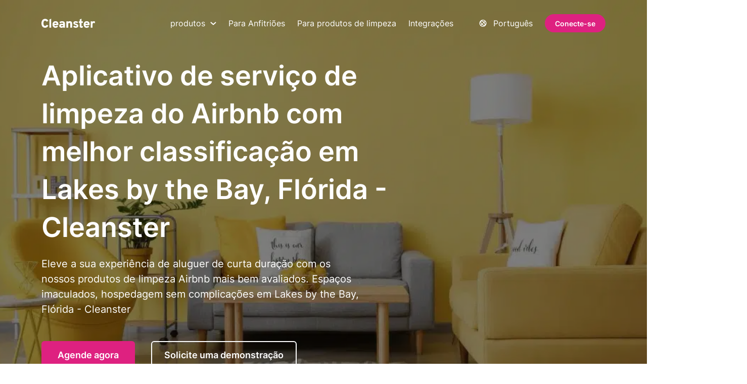

--- FILE ---
content_type: text/html; charset=UTF-8
request_url: https://cleanster.com/pt/servicos-de-limpeza-do-airbnb-nos-lagos-da-florida-na-baia-2/
body_size: 27999
content:
<!DOCTYPE html>
<html lang="pt-PT">
<head><meta charset="UTF-8" /><script>if(navigator.userAgent.match(/MSIE|Internet Explorer/i)||navigator.userAgent.match(/Trident\/7\..*?rv:11/i)){var href=document.location.href;if(!href.match(/[?&]nowprocket/)){if(href.indexOf("?")==-1){if(href.indexOf("#")==-1){document.location.href=href+"?nowprocket=1"}else{document.location.href=href.replace("#","?nowprocket=1#")}}else{if(href.indexOf("#")==-1){document.location.href=href+"&nowprocket=1"}else{document.location.href=href.replace("#","&nowprocket=1#")}}}}</script><script>(()=>{class RocketLazyLoadScripts{constructor(){this.v="2.0.4",this.userEvents=["keydown","keyup","mousedown","mouseup","mousemove","mouseover","mouseout","touchmove","touchstart","touchend","touchcancel","wheel","click","dblclick","input"],this.attributeEvents=["onblur","onclick","oncontextmenu","ondblclick","onfocus","onmousedown","onmouseenter","onmouseleave","onmousemove","onmouseout","onmouseover","onmouseup","onmousewheel","onscroll","onsubmit"]}async t(){this.i(),this.o(),/iP(ad|hone)/.test(navigator.userAgent)&&this.h(),this.u(),this.l(this),this.m(),this.k(this),this.p(this),this._(),await Promise.all([this.R(),this.L()]),this.lastBreath=Date.now(),this.S(this),this.P(),this.D(),this.O(),this.M(),await this.C(this.delayedScripts.normal),await this.C(this.delayedScripts.defer),await this.C(this.delayedScripts.async),await this.T(),await this.F(),await this.j(),await this.A(),window.dispatchEvent(new Event("rocket-allScriptsLoaded")),this.everythingLoaded=!0,this.lastTouchEnd&&await new Promise(t=>setTimeout(t,500-Date.now()+this.lastTouchEnd)),this.I(),this.H(),this.U(),this.W()}i(){this.CSPIssue=sessionStorage.getItem("rocketCSPIssue"),document.addEventListener("securitypolicyviolation",t=>{this.CSPIssue||"script-src-elem"!==t.violatedDirective||"data"!==t.blockedURI||(this.CSPIssue=!0,sessionStorage.setItem("rocketCSPIssue",!0))},{isRocket:!0})}o(){window.addEventListener("pageshow",t=>{this.persisted=t.persisted,this.realWindowLoadedFired=!0},{isRocket:!0}),window.addEventListener("pagehide",()=>{this.onFirstUserAction=null},{isRocket:!0})}h(){let t;function e(e){t=e}window.addEventListener("touchstart",e,{isRocket:!0}),window.addEventListener("touchend",function i(o){o.changedTouches[0]&&t.changedTouches[0]&&Math.abs(o.changedTouches[0].pageX-t.changedTouches[0].pageX)<10&&Math.abs(o.changedTouches[0].pageY-t.changedTouches[0].pageY)<10&&o.timeStamp-t.timeStamp<200&&(window.removeEventListener("touchstart",e,{isRocket:!0}),window.removeEventListener("touchend",i,{isRocket:!0}),"INPUT"===o.target.tagName&&"text"===o.target.type||(o.target.dispatchEvent(new TouchEvent("touchend",{target:o.target,bubbles:!0})),o.target.dispatchEvent(new MouseEvent("mouseover",{target:o.target,bubbles:!0})),o.target.dispatchEvent(new PointerEvent("click",{target:o.target,bubbles:!0,cancelable:!0,detail:1,clientX:o.changedTouches[0].clientX,clientY:o.changedTouches[0].clientY})),event.preventDefault()))},{isRocket:!0})}q(t){this.userActionTriggered||("mousemove"!==t.type||this.firstMousemoveIgnored?"keyup"===t.type||"mouseover"===t.type||"mouseout"===t.type||(this.userActionTriggered=!0,this.onFirstUserAction&&this.onFirstUserAction()):this.firstMousemoveIgnored=!0),"click"===t.type&&t.preventDefault(),t.stopPropagation(),t.stopImmediatePropagation(),"touchstart"===this.lastEvent&&"touchend"===t.type&&(this.lastTouchEnd=Date.now()),"click"===t.type&&(this.lastTouchEnd=0),this.lastEvent=t.type,t.composedPath&&t.composedPath()[0].getRootNode()instanceof ShadowRoot&&(t.rocketTarget=t.composedPath()[0]),this.savedUserEvents.push(t)}u(){this.savedUserEvents=[],this.userEventHandler=this.q.bind(this),this.userEvents.forEach(t=>window.addEventListener(t,this.userEventHandler,{passive:!1,isRocket:!0})),document.addEventListener("visibilitychange",this.userEventHandler,{isRocket:!0})}U(){this.userEvents.forEach(t=>window.removeEventListener(t,this.userEventHandler,{passive:!1,isRocket:!0})),document.removeEventListener("visibilitychange",this.userEventHandler,{isRocket:!0}),this.savedUserEvents.forEach(t=>{(t.rocketTarget||t.target).dispatchEvent(new window[t.constructor.name](t.type,t))})}m(){const t="return false",e=Array.from(this.attributeEvents,t=>"data-rocket-"+t),i="["+this.attributeEvents.join("],[")+"]",o="[data-rocket-"+this.attributeEvents.join("],[data-rocket-")+"]",s=(e,i,o)=>{o&&o!==t&&(e.setAttribute("data-rocket-"+i,o),e["rocket"+i]=new Function("event",o),e.setAttribute(i,t))};new MutationObserver(t=>{for(const n of t)"attributes"===n.type&&(n.attributeName.startsWith("data-rocket-")||this.everythingLoaded?n.attributeName.startsWith("data-rocket-")&&this.everythingLoaded&&this.N(n.target,n.attributeName.substring(12)):s(n.target,n.attributeName,n.target.getAttribute(n.attributeName))),"childList"===n.type&&n.addedNodes.forEach(t=>{if(t.nodeType===Node.ELEMENT_NODE)if(this.everythingLoaded)for(const i of[t,...t.querySelectorAll(o)])for(const t of i.getAttributeNames())e.includes(t)&&this.N(i,t.substring(12));else for(const e of[t,...t.querySelectorAll(i)])for(const t of e.getAttributeNames())this.attributeEvents.includes(t)&&s(e,t,e.getAttribute(t))})}).observe(document,{subtree:!0,childList:!0,attributeFilter:[...this.attributeEvents,...e]})}I(){this.attributeEvents.forEach(t=>{document.querySelectorAll("[data-rocket-"+t+"]").forEach(e=>{this.N(e,t)})})}N(t,e){const i=t.getAttribute("data-rocket-"+e);i&&(t.setAttribute(e,i),t.removeAttribute("data-rocket-"+e))}k(t){Object.defineProperty(HTMLElement.prototype,"onclick",{get(){return this.rocketonclick||null},set(e){this.rocketonclick=e,this.setAttribute(t.everythingLoaded?"onclick":"data-rocket-onclick","this.rocketonclick(event)")}})}S(t){function e(e,i){let o=e[i];e[i]=null,Object.defineProperty(e,i,{get:()=>o,set(s){t.everythingLoaded?o=s:e["rocket"+i]=o=s}})}e(document,"onreadystatechange"),e(window,"onload"),e(window,"onpageshow");try{Object.defineProperty(document,"readyState",{get:()=>t.rocketReadyState,set(e){t.rocketReadyState=e},configurable:!0}),document.readyState="loading"}catch(t){console.log("WPRocket DJE readyState conflict, bypassing")}}l(t){this.originalAddEventListener=EventTarget.prototype.addEventListener,this.originalRemoveEventListener=EventTarget.prototype.removeEventListener,this.savedEventListeners=[],EventTarget.prototype.addEventListener=function(e,i,o){o&&o.isRocket||!t.B(e,this)&&!t.userEvents.includes(e)||t.B(e,this)&&!t.userActionTriggered||e.startsWith("rocket-")||t.everythingLoaded?t.originalAddEventListener.call(this,e,i,o):(t.savedEventListeners.push({target:this,remove:!1,type:e,func:i,options:o}),"mouseenter"!==e&&"mouseleave"!==e||t.originalAddEventListener.call(this,e,t.savedUserEvents.push,o))},EventTarget.prototype.removeEventListener=function(e,i,o){o&&o.isRocket||!t.B(e,this)&&!t.userEvents.includes(e)||t.B(e,this)&&!t.userActionTriggered||e.startsWith("rocket-")||t.everythingLoaded?t.originalRemoveEventListener.call(this,e,i,o):t.savedEventListeners.push({target:this,remove:!0,type:e,func:i,options:o})}}J(t,e){this.savedEventListeners=this.savedEventListeners.filter(i=>{let o=i.type,s=i.target||window;return e!==o||t!==s||(this.B(o,s)&&(i.type="rocket-"+o),this.$(i),!1)})}H(){EventTarget.prototype.addEventListener=this.originalAddEventListener,EventTarget.prototype.removeEventListener=this.originalRemoveEventListener,this.savedEventListeners.forEach(t=>this.$(t))}$(t){t.remove?this.originalRemoveEventListener.call(t.target,t.type,t.func,t.options):this.originalAddEventListener.call(t.target,t.type,t.func,t.options)}p(t){let e;function i(e){return t.everythingLoaded?e:e.split(" ").map(t=>"load"===t||t.startsWith("load.")?"rocket-jquery-load":t).join(" ")}function o(o){function s(e){const s=o.fn[e];o.fn[e]=o.fn.init.prototype[e]=function(){return this[0]===window&&t.userActionTriggered&&("string"==typeof arguments[0]||arguments[0]instanceof String?arguments[0]=i(arguments[0]):"object"==typeof arguments[0]&&Object.keys(arguments[0]).forEach(t=>{const e=arguments[0][t];delete arguments[0][t],arguments[0][i(t)]=e})),s.apply(this,arguments),this}}if(o&&o.fn&&!t.allJQueries.includes(o)){const e={DOMContentLoaded:[],"rocket-DOMContentLoaded":[]};for(const t in e)document.addEventListener(t,()=>{e[t].forEach(t=>t())},{isRocket:!0});o.fn.ready=o.fn.init.prototype.ready=function(i){function s(){parseInt(o.fn.jquery)>2?setTimeout(()=>i.bind(document)(o)):i.bind(document)(o)}return"function"==typeof i&&(t.realDomReadyFired?!t.userActionTriggered||t.fauxDomReadyFired?s():e["rocket-DOMContentLoaded"].push(s):e.DOMContentLoaded.push(s)),o([])},s("on"),s("one"),s("off"),t.allJQueries.push(o)}e=o}t.allJQueries=[],o(window.jQuery),Object.defineProperty(window,"jQuery",{get:()=>e,set(t){o(t)}})}P(){const t=new Map;document.write=document.writeln=function(e){const i=document.currentScript,o=document.createRange(),s=i.parentElement;let n=t.get(i);void 0===n&&(n=i.nextSibling,t.set(i,n));const c=document.createDocumentFragment();o.setStart(c,0),c.appendChild(o.createContextualFragment(e)),s.insertBefore(c,n)}}async R(){return new Promise(t=>{this.userActionTriggered?t():this.onFirstUserAction=t})}async L(){return new Promise(t=>{document.addEventListener("DOMContentLoaded",()=>{this.realDomReadyFired=!0,t()},{isRocket:!0})})}async j(){return this.realWindowLoadedFired?Promise.resolve():new Promise(t=>{window.addEventListener("load",t,{isRocket:!0})})}M(){this.pendingScripts=[];this.scriptsMutationObserver=new MutationObserver(t=>{for(const e of t)e.addedNodes.forEach(t=>{"SCRIPT"!==t.tagName||t.noModule||t.isWPRocket||this.pendingScripts.push({script:t,promise:new Promise(e=>{const i=()=>{const i=this.pendingScripts.findIndex(e=>e.script===t);i>=0&&this.pendingScripts.splice(i,1),e()};t.addEventListener("load",i,{isRocket:!0}),t.addEventListener("error",i,{isRocket:!0}),setTimeout(i,1e3)})})})}),this.scriptsMutationObserver.observe(document,{childList:!0,subtree:!0})}async F(){await this.X(),this.pendingScripts.length?(await this.pendingScripts[0].promise,await this.F()):this.scriptsMutationObserver.disconnect()}D(){this.delayedScripts={normal:[],async:[],defer:[]},document.querySelectorAll("script[type$=rocketlazyloadscript]").forEach(t=>{t.hasAttribute("data-rocket-src")?t.hasAttribute("async")&&!1!==t.async?this.delayedScripts.async.push(t):t.hasAttribute("defer")&&!1!==t.defer||"module"===t.getAttribute("data-rocket-type")?this.delayedScripts.defer.push(t):this.delayedScripts.normal.push(t):this.delayedScripts.normal.push(t)})}async _(){await this.L();let t=[];document.querySelectorAll("script[type$=rocketlazyloadscript][data-rocket-src]").forEach(e=>{let i=e.getAttribute("data-rocket-src");if(i&&!i.startsWith("data:")){i.startsWith("//")&&(i=location.protocol+i);try{const o=new URL(i).origin;o!==location.origin&&t.push({src:o,crossOrigin:e.crossOrigin||"module"===e.getAttribute("data-rocket-type")})}catch(t){}}}),t=[...new Map(t.map(t=>[JSON.stringify(t),t])).values()],this.Y(t,"preconnect")}async G(t){if(await this.K(),!0!==t.noModule||!("noModule"in HTMLScriptElement.prototype))return new Promise(e=>{let i;function o(){(i||t).setAttribute("data-rocket-status","executed"),e()}try{if(navigator.userAgent.includes("Firefox/")||""===navigator.vendor||this.CSPIssue)i=document.createElement("script"),[...t.attributes].forEach(t=>{let e=t.nodeName;"type"!==e&&("data-rocket-type"===e&&(e="type"),"data-rocket-src"===e&&(e="src"),i.setAttribute(e,t.nodeValue))}),t.text&&(i.text=t.text),t.nonce&&(i.nonce=t.nonce),i.hasAttribute("src")?(i.addEventListener("load",o,{isRocket:!0}),i.addEventListener("error",()=>{i.setAttribute("data-rocket-status","failed-network"),e()},{isRocket:!0}),setTimeout(()=>{i.isConnected||e()},1)):(i.text=t.text,o()),i.isWPRocket=!0,t.parentNode.replaceChild(i,t);else{const i=t.getAttribute("data-rocket-type"),s=t.getAttribute("data-rocket-src");i?(t.type=i,t.removeAttribute("data-rocket-type")):t.removeAttribute("type"),t.addEventListener("load",o,{isRocket:!0}),t.addEventListener("error",i=>{this.CSPIssue&&i.target.src.startsWith("data:")?(console.log("WPRocket: CSP fallback activated"),t.removeAttribute("src"),this.G(t).then(e)):(t.setAttribute("data-rocket-status","failed-network"),e())},{isRocket:!0}),s?(t.fetchPriority="high",t.removeAttribute("data-rocket-src"),t.src=s):t.src="data:text/javascript;base64,"+window.btoa(unescape(encodeURIComponent(t.text)))}}catch(i){t.setAttribute("data-rocket-status","failed-transform"),e()}});t.setAttribute("data-rocket-status","skipped")}async C(t){const e=t.shift();return e?(e.isConnected&&await this.G(e),this.C(t)):Promise.resolve()}O(){this.Y([...this.delayedScripts.normal,...this.delayedScripts.defer,...this.delayedScripts.async],"preload")}Y(t,e){this.trash=this.trash||[];let i=!0;var o=document.createDocumentFragment();t.forEach(t=>{const s=t.getAttribute&&t.getAttribute("data-rocket-src")||t.src;if(s&&!s.startsWith("data:")){const n=document.createElement("link");n.href=s,n.rel=e,"preconnect"!==e&&(n.as="script",n.fetchPriority=i?"high":"low"),t.getAttribute&&"module"===t.getAttribute("data-rocket-type")&&(n.crossOrigin=!0),t.crossOrigin&&(n.crossOrigin=t.crossOrigin),t.integrity&&(n.integrity=t.integrity),t.nonce&&(n.nonce=t.nonce),o.appendChild(n),this.trash.push(n),i=!1}}),document.head.appendChild(o)}W(){this.trash.forEach(t=>t.remove())}async T(){try{document.readyState="interactive"}catch(t){}this.fauxDomReadyFired=!0;try{await this.K(),this.J(document,"readystatechange"),document.dispatchEvent(new Event("rocket-readystatechange")),await this.K(),document.rocketonreadystatechange&&document.rocketonreadystatechange(),await this.K(),this.J(document,"DOMContentLoaded"),document.dispatchEvent(new Event("rocket-DOMContentLoaded")),await this.K(),this.J(window,"DOMContentLoaded"),window.dispatchEvent(new Event("rocket-DOMContentLoaded"))}catch(t){console.error(t)}}async A(){try{document.readyState="complete"}catch(t){}try{await this.K(),this.J(document,"readystatechange"),document.dispatchEvent(new Event("rocket-readystatechange")),await this.K(),document.rocketonreadystatechange&&document.rocketonreadystatechange(),await this.K(),this.J(window,"load"),window.dispatchEvent(new Event("rocket-load")),await this.K(),window.rocketonload&&window.rocketonload(),await this.K(),this.allJQueries.forEach(t=>t(window).trigger("rocket-jquery-load")),await this.K(),this.J(window,"pageshow");const t=new Event("rocket-pageshow");t.persisted=this.persisted,window.dispatchEvent(t),await this.K(),window.rocketonpageshow&&window.rocketonpageshow({persisted:this.persisted})}catch(t){console.error(t)}}async K(){Date.now()-this.lastBreath>45&&(await this.X(),this.lastBreath=Date.now())}async X(){return document.hidden?new Promise(t=>setTimeout(t)):new Promise(t=>requestAnimationFrame(t))}B(t,e){return e===document&&"readystatechange"===t||(e===document&&"DOMContentLoaded"===t||(e===window&&"DOMContentLoaded"===t||(e===window&&"load"===t||e===window&&"pageshow"===t)))}static run(){(new RocketLazyLoadScripts).t()}}RocketLazyLoadScripts.run()})();</script>
	
	<meta name="viewport" content="width=device-width, initial-scale=1, maximum-scale=2">
	<link rel="profile" href="https://gmpg.org/xfn/11" />
	<meta name='robots' content='index, follow, max-image-preview:large, max-snippet:-1, max-video-preview:-1' />
<link rel="canonical" href="https://cleanster.com/pt/airbnb-cleaning-services-us-florida-lakes-by-the-bay/">
	<!-- This site is optimized with the Yoast SEO Premium plugin v26.5 (Yoast SEO v26.7) - https://yoast.com/wordpress/plugins/seo/ -->
	<title>Aplicativo de limpeza do Airbnb com melhor classificação em Lakes by the Bay, Flórida</title>
	<meta name="description" content="Descubra a solução definitiva para anfitriões do Airbnb! Simplifique sua rotina de limpeza com o melhor aplicativo de limpeza do Airbnb em Lakes by the Bay, Flórida." />
	<link rel="canonical" href="https://cleanster.com/pt/servicos-de-limpeza-do-airbnb-nos-lagos-da-florida-na-baia-2/" />
	<meta property="og:locale" content="pt_PT" />
	<meta property="og:type" content="article" />
	<meta property="og:title" content="Aplicativo de serviço de limpeza do Airbnb mais bem avaliado em Lakes by the Bay, Flórida - Cleanster - Cleanster | Serviços de limpeza e limpeza perto de você" />
	<meta property="og:description" content="Descubra a solução definitiva para anfitriões do Airbnb! Simplifique sua rotina de limpeza com o melhor aplicativo de limpeza do Airbnb em Lakes by the Bay, Flórida." />
	<meta property="og:url" content="https://cleanster.com/pt/servicos-de-limpeza-do-airbnb-nos-lagos-da-florida-na-baia-2/" />
	<meta property="og:site_name" content="Cleanster | Serviços de limpeza e limpeza perto de você" />
	<meta property="article:publisher" content="https://www.facebook.com/cleansterhq" />
	<meta property="article:modified_time" content="2023-12-20T02:25:28+00:00" />
	<meta property="og:image" content="https://cleanster.com/wp-content/uploads/2023/11/card@3x.png" />
	<meta property="og:image:width" content="1170" />
	<meta property="og:image:height" content="763" />
	<meta property="og:image:type" content="image/png" />
	<meta name="twitter:card" content="summary_large_image" />
	<meta name="twitter:site" content="@cleansterhq" />
	<meta name="twitter:label1" content="Tempo estimado de leitura" />
	<meta name="twitter:data1" content="2 minutos" />
	<script type="application/ld+json" class="yoast-schema-graph">{
    "@context": "https:\/\/schema.org",
    "@graph": [
        {
            "@type": "WebPage",
            "@id": "https:\/\/cleanster.com\/airbnb-cleaning-services-us-florida-lakes-by-the-bay\/",
            "url": "https:\/\/cleanster.com\/airbnb-cleaning-services-us-florida-lakes-by-the-bay\/",
            "name": "Aplicativo de limpeza do Airbnb com melhor classifica\u00e7\u00e3o em Lakes by the Bay, Fl\u00f3rida",
            "isPartOf": {
                "@id": "https:\/\/cleanster.com\/#website"
            },
            "datePublished": "2023-10-25T03:23:34+00:00",
            "dateModified": "2023-12-20T02:25:28+00:00",
            "description": "Descubra a solu\u00e7\u00e3o definitiva para anfitri\u00f5es do Airbnb! Simplifique sua rotina de limpeza com o melhor aplicativo de limpeza do Airbnb em Lakes by the Bay, Fl\u00f3rida.",
            "inLanguage": "pt-PT",
            "potentialAction": [
                {
                    "@type": "ReadAction",
                    "target": [
                        "https:\/\/cleanster.com\/airbnb-cleaning-services-us-florida-lakes-by-the-bay\/"
                    ]
                }
            ]
        },
        {
            "@type": "WebSite",
            "@id": "https:\/\/cleanster.com\/#website",
            "url": "https:\/\/cleanster.com\/",
            "name": "Cleanster | Servi\u00e7os de limpeza e limpeza perto de voc\u00ea",
            "description": "Encontre e reserve instantaneamente servi\u00e7os de limpeza confi\u00e1veis para resid\u00eancias, apartamentos, Airbnb e escrit\u00f3rios. A Cleanster oferece servi\u00e7os acess\u00edveis de limpeza dom\u00e9stica, limpeza dom\u00e9stica e limpeza comercial perto de voc\u00ea.",
            "publisher": {
                "@id": "https:\/\/cleanster.com\/#organization"
            },
            "alternateName": "Cleanster | Cleaning, Maid & Housekeeping Services for Everyone",
            "potentialAction": [
                {
                    "@type": "SearchAction",
                    "target": {
                        "@type": "EntryPoint",
                        "urlTemplate": "https:\/\/cleanster.com\/?s={search_term_string}"
                    },
                    "query-input": {
                        "@type": "PropertyValueSpecification",
                        "valueRequired": true,
                        "valueName": "search_term_string"
                    }
                }
            ],
            "inLanguage": "pt-PT"
        },
        {
            "@type": "Organization",
            "@id": "https:\/\/cleanster.com\/#organization",
            "name": "Limpador",
            "alternateName": "Cleanster.com",
            "url": "https:\/\/cleanster.com\/",
            "logo": {
                "@type": "ImageObject",
                "inLanguage": "pt-PT",
                "@id": "https:\/\/cleanster.com\/#\/schema\/logo\/image\/",
                "url": "https:\/\/cleanster.com\/wp-content\/uploads\/2025\/06\/Cleanster-Logo-1.svg",
                "contentUrl": "https:\/\/cleanster.com\/wp-content\/uploads\/2025\/06\/Cleanster-Logo-1.svg",
                "width": 1,
                "height": 1,
                "caption": "Cleanster"
            },
            "image": {
                "@id": "https:\/\/cleanster.com\/#\/schema\/logo\/image\/"
            },
            "sameAs": [
                "https:\/\/www.facebook.com\/cleansterhq",
                "https:\/\/x.com\/cleansterhq",
                "https:\/\/www.linkedin.com\/company\/cleansterhq",
                "https:\/\/www.instagram.com\/cleansterhq",
                "https:\/\/vm.tiktok.com\/ZM8vHmcuo\/",
                "https:\/\/www.clubhouse.com\/club\/cleanstercom"
            ],
            "description": "A Cleanster \u00e9 uma plataforma de servi\u00e7os de limpeza com tecnologia de IA que conecta anfitri\u00f5es do Airbnb, administradores de im\u00f3veis e clientes comerciais a profissionais de limpeza qualificados e sob demanda. Oferecemos servi\u00e7os de limpeza para apartamentos, casas, Airbnb, empresas e servi\u00e7os de zeladoria. Com uma rede de mais de 100.000 profissionais nos EUA, Canad\u00e1 e Reino Unido, a Cleanster oferece limpeza r\u00e1pida, confi\u00e1vel e com tecnologia em larga escala.",
            "email": "support@cleanster.com",
            "telephone": "+1 (888) 788-2445",
            "legalName": "Cleanster, Inc.",
            "foundingDate": "2019-05-06",
            "duns": "118328526",
            "naics": "541511",
            "numberOfEmployees": {
                "@type": "QuantitativeValue",
                "minValue": "11",
                "maxValue": "50"
            }
        }
    ]
}</script>
	<!-- / Yoast SEO Premium plugin. -->


<link rel='dns-prefetch' href='//player.vimeo.com' />

<link rel="alternate" type="application/rss+xml" title="Cleanster | Cleaning &amp; Maid Services Near You &raquo; Feed" href="https://cleanster.com/pt/feed/" />
<link rel="alternate" type="application/rss+xml" title="Cleanster | Cleaning &amp; Maid Services Near You &raquo; Feed de comentários" href="https://cleanster.com/pt/comments/feed/" />
<link rel="alternate" title="oEmbed (JSON)" type="application/json+oembed" href="https://cleanster.com/pt/wp-json/oembed/1.0/embed?url=https%3A%2F%2Fcleanster.com%2Fpt%2Fservicos-de-limpeza-do-airbnb-nos-lagos-da-florida-na-baia-2%2F" />
<link rel="alternate" title="oEmbed (XML)" type="text/xml+oembed" href="https://cleanster.com/pt/wp-json/oembed/1.0/embed?url=https%3A%2F%2Fcleanster.com%2Fpt%2Fservicos-de-limpeza-do-airbnb-nos-lagos-da-florida-na-baia-2%2F&#038;format=xml" />
<style id='wp-img-auto-sizes-contain-inline-css'>
img:is([sizes=auto i],[sizes^="auto," i]){contain-intrinsic-size:3000px 1500px}
/*# sourceURL=wp-img-auto-sizes-contain-inline-css */
</style>
<style id='wp-emoji-styles-inline-css'>

	img.wp-smiley, img.emoji {
		display: inline !important;
		border: none !important;
		box-shadow: none !important;
		height: 1em !important;
		width: 1em !important;
		margin: 0 0.07em !important;
		vertical-align: -0.1em !important;
		background: none !important;
		padding: 0 !important;
	}
/*# sourceURL=wp-emoji-styles-inline-css */
</style>
<style id='wp-block-library-inline-css'>
:root{--wp-block-synced-color:#7a00df;--wp-block-synced-color--rgb:122,0,223;--wp-bound-block-color:var(--wp-block-synced-color);--wp-editor-canvas-background:#ddd;--wp-admin-theme-color:#007cba;--wp-admin-theme-color--rgb:0,124,186;--wp-admin-theme-color-darker-10:#006ba1;--wp-admin-theme-color-darker-10--rgb:0,107,160.5;--wp-admin-theme-color-darker-20:#005a87;--wp-admin-theme-color-darker-20--rgb:0,90,135;--wp-admin-border-width-focus:2px}@media (min-resolution:192dpi){:root{--wp-admin-border-width-focus:1.5px}}.wp-element-button{cursor:pointer}:root .has-very-light-gray-background-color{background-color:#eee}:root .has-very-dark-gray-background-color{background-color:#313131}:root .has-very-light-gray-color{color:#eee}:root .has-very-dark-gray-color{color:#313131}:root .has-vivid-green-cyan-to-vivid-cyan-blue-gradient-background{background:linear-gradient(135deg,#00d084,#0693e3)}:root .has-purple-crush-gradient-background{background:linear-gradient(135deg,#34e2e4,#4721fb 50%,#ab1dfe)}:root .has-hazy-dawn-gradient-background{background:linear-gradient(135deg,#faaca8,#dad0ec)}:root .has-subdued-olive-gradient-background{background:linear-gradient(135deg,#fafae1,#67a671)}:root .has-atomic-cream-gradient-background{background:linear-gradient(135deg,#fdd79a,#004a59)}:root .has-nightshade-gradient-background{background:linear-gradient(135deg,#330968,#31cdcf)}:root .has-midnight-gradient-background{background:linear-gradient(135deg,#020381,#2874fc)}:root{--wp--preset--font-size--normal:16px;--wp--preset--font-size--huge:42px}.has-regular-font-size{font-size:1em}.has-larger-font-size{font-size:2.625em}.has-normal-font-size{font-size:var(--wp--preset--font-size--normal)}.has-huge-font-size{font-size:var(--wp--preset--font-size--huge)}.has-text-align-center{text-align:center}.has-text-align-left{text-align:left}.has-text-align-right{text-align:right}.has-fit-text{white-space:nowrap!important}#end-resizable-editor-section{display:none}.aligncenter{clear:both}.items-justified-left{justify-content:flex-start}.items-justified-center{justify-content:center}.items-justified-right{justify-content:flex-end}.items-justified-space-between{justify-content:space-between}.screen-reader-text{border:0;clip-path:inset(50%);height:1px;margin:-1px;overflow:hidden;padding:0;position:absolute;width:1px;word-wrap:normal!important}.screen-reader-text:focus{background-color:#ddd;clip-path:none;color:#444;display:block;font-size:1em;height:auto;left:5px;line-height:normal;padding:15px 23px 14px;text-decoration:none;top:5px;width:auto;z-index:100000}html :where(.has-border-color){border-style:solid}html :where([style*=border-top-color]){border-top-style:solid}html :where([style*=border-right-color]){border-right-style:solid}html :where([style*=border-bottom-color]){border-bottom-style:solid}html :where([style*=border-left-color]){border-left-style:solid}html :where([style*=border-width]){border-style:solid}html :where([style*=border-top-width]){border-top-style:solid}html :where([style*=border-right-width]){border-right-style:solid}html :where([style*=border-bottom-width]){border-bottom-style:solid}html :where([style*=border-left-width]){border-left-style:solid}html :where(img[class*=wp-image-]){height:auto;max-width:100%}:where(figure){margin:0 0 1em}html :where(.is-position-sticky){--wp-admin--admin-bar--position-offset:var(--wp-admin--admin-bar--height,0px)}@media screen and (max-width:600px){html :where(.is-position-sticky){--wp-admin--admin-bar--position-offset:0px}}

/*# sourceURL=wp-block-library-inline-css */
</style><style id='global-styles-inline-css'>
:root{--wp--preset--aspect-ratio--square: 1;--wp--preset--aspect-ratio--4-3: 4/3;--wp--preset--aspect-ratio--3-4: 3/4;--wp--preset--aspect-ratio--3-2: 3/2;--wp--preset--aspect-ratio--2-3: 2/3;--wp--preset--aspect-ratio--16-9: 16/9;--wp--preset--aspect-ratio--9-16: 9/16;--wp--preset--color--black: #000000;--wp--preset--color--cyan-bluish-gray: #abb8c3;--wp--preset--color--white: #ffffff;--wp--preset--color--pale-pink: #f78da7;--wp--preset--color--vivid-red: #cf2e2e;--wp--preset--color--luminous-vivid-orange: #ff6900;--wp--preset--color--luminous-vivid-amber: #fcb900;--wp--preset--color--light-green-cyan: #7bdcb5;--wp--preset--color--vivid-green-cyan: #00d084;--wp--preset--color--pale-cyan-blue: #8ed1fc;--wp--preset--color--vivid-cyan-blue: #0693e3;--wp--preset--color--vivid-purple: #9b51e0;--wp--preset--gradient--vivid-cyan-blue-to-vivid-purple: linear-gradient(135deg,rgb(6,147,227) 0%,rgb(155,81,224) 100%);--wp--preset--gradient--light-green-cyan-to-vivid-green-cyan: linear-gradient(135deg,rgb(122,220,180) 0%,rgb(0,208,130) 100%);--wp--preset--gradient--luminous-vivid-amber-to-luminous-vivid-orange: linear-gradient(135deg,rgb(252,185,0) 0%,rgb(255,105,0) 100%);--wp--preset--gradient--luminous-vivid-orange-to-vivid-red: linear-gradient(135deg,rgb(255,105,0) 0%,rgb(207,46,46) 100%);--wp--preset--gradient--very-light-gray-to-cyan-bluish-gray: linear-gradient(135deg,rgb(238,238,238) 0%,rgb(169,184,195) 100%);--wp--preset--gradient--cool-to-warm-spectrum: linear-gradient(135deg,rgb(74,234,220) 0%,rgb(151,120,209) 20%,rgb(207,42,186) 40%,rgb(238,44,130) 60%,rgb(251,105,98) 80%,rgb(254,248,76) 100%);--wp--preset--gradient--blush-light-purple: linear-gradient(135deg,rgb(255,206,236) 0%,rgb(152,150,240) 100%);--wp--preset--gradient--blush-bordeaux: linear-gradient(135deg,rgb(254,205,165) 0%,rgb(254,45,45) 50%,rgb(107,0,62) 100%);--wp--preset--gradient--luminous-dusk: linear-gradient(135deg,rgb(255,203,112) 0%,rgb(199,81,192) 50%,rgb(65,88,208) 100%);--wp--preset--gradient--pale-ocean: linear-gradient(135deg,rgb(255,245,203) 0%,rgb(182,227,212) 50%,rgb(51,167,181) 100%);--wp--preset--gradient--electric-grass: linear-gradient(135deg,rgb(202,248,128) 0%,rgb(113,206,126) 100%);--wp--preset--gradient--midnight: linear-gradient(135deg,rgb(2,3,129) 0%,rgb(40,116,252) 100%);--wp--preset--font-size--small: 13px;--wp--preset--font-size--medium: 20px;--wp--preset--font-size--large: 36px;--wp--preset--font-size--x-large: 42px;--wp--preset--spacing--20: 0.44rem;--wp--preset--spacing--30: 0.67rem;--wp--preset--spacing--40: 1rem;--wp--preset--spacing--50: 1.5rem;--wp--preset--spacing--60: 2.25rem;--wp--preset--spacing--70: 3.38rem;--wp--preset--spacing--80: 5.06rem;--wp--preset--shadow--natural: 6px 6px 9px rgba(0, 0, 0, 0.2);--wp--preset--shadow--deep: 12px 12px 50px rgba(0, 0, 0, 0.4);--wp--preset--shadow--sharp: 6px 6px 0px rgba(0, 0, 0, 0.2);--wp--preset--shadow--outlined: 6px 6px 0px -3px rgb(255, 255, 255), 6px 6px rgb(0, 0, 0);--wp--preset--shadow--crisp: 6px 6px 0px rgb(0, 0, 0);}:where(.is-layout-flex){gap: 0.5em;}:where(.is-layout-grid){gap: 0.5em;}body .is-layout-flex{display: flex;}.is-layout-flex{flex-wrap: wrap;align-items: center;}.is-layout-flex > :is(*, div){margin: 0;}body .is-layout-grid{display: grid;}.is-layout-grid > :is(*, div){margin: 0;}:where(.wp-block-columns.is-layout-flex){gap: 2em;}:where(.wp-block-columns.is-layout-grid){gap: 2em;}:where(.wp-block-post-template.is-layout-flex){gap: 1.25em;}:where(.wp-block-post-template.is-layout-grid){gap: 1.25em;}.has-black-color{color: var(--wp--preset--color--black) !important;}.has-cyan-bluish-gray-color{color: var(--wp--preset--color--cyan-bluish-gray) !important;}.has-white-color{color: var(--wp--preset--color--white) !important;}.has-pale-pink-color{color: var(--wp--preset--color--pale-pink) !important;}.has-vivid-red-color{color: var(--wp--preset--color--vivid-red) !important;}.has-luminous-vivid-orange-color{color: var(--wp--preset--color--luminous-vivid-orange) !important;}.has-luminous-vivid-amber-color{color: var(--wp--preset--color--luminous-vivid-amber) !important;}.has-light-green-cyan-color{color: var(--wp--preset--color--light-green-cyan) !important;}.has-vivid-green-cyan-color{color: var(--wp--preset--color--vivid-green-cyan) !important;}.has-pale-cyan-blue-color{color: var(--wp--preset--color--pale-cyan-blue) !important;}.has-vivid-cyan-blue-color{color: var(--wp--preset--color--vivid-cyan-blue) !important;}.has-vivid-purple-color{color: var(--wp--preset--color--vivid-purple) !important;}.has-black-background-color{background-color: var(--wp--preset--color--black) !important;}.has-cyan-bluish-gray-background-color{background-color: var(--wp--preset--color--cyan-bluish-gray) !important;}.has-white-background-color{background-color: var(--wp--preset--color--white) !important;}.has-pale-pink-background-color{background-color: var(--wp--preset--color--pale-pink) !important;}.has-vivid-red-background-color{background-color: var(--wp--preset--color--vivid-red) !important;}.has-luminous-vivid-orange-background-color{background-color: var(--wp--preset--color--luminous-vivid-orange) !important;}.has-luminous-vivid-amber-background-color{background-color: var(--wp--preset--color--luminous-vivid-amber) !important;}.has-light-green-cyan-background-color{background-color: var(--wp--preset--color--light-green-cyan) !important;}.has-vivid-green-cyan-background-color{background-color: var(--wp--preset--color--vivid-green-cyan) !important;}.has-pale-cyan-blue-background-color{background-color: var(--wp--preset--color--pale-cyan-blue) !important;}.has-vivid-cyan-blue-background-color{background-color: var(--wp--preset--color--vivid-cyan-blue) !important;}.has-vivid-purple-background-color{background-color: var(--wp--preset--color--vivid-purple) !important;}.has-black-border-color{border-color: var(--wp--preset--color--black) !important;}.has-cyan-bluish-gray-border-color{border-color: var(--wp--preset--color--cyan-bluish-gray) !important;}.has-white-border-color{border-color: var(--wp--preset--color--white) !important;}.has-pale-pink-border-color{border-color: var(--wp--preset--color--pale-pink) !important;}.has-vivid-red-border-color{border-color: var(--wp--preset--color--vivid-red) !important;}.has-luminous-vivid-orange-border-color{border-color: var(--wp--preset--color--luminous-vivid-orange) !important;}.has-luminous-vivid-amber-border-color{border-color: var(--wp--preset--color--luminous-vivid-amber) !important;}.has-light-green-cyan-border-color{border-color: var(--wp--preset--color--light-green-cyan) !important;}.has-vivid-green-cyan-border-color{border-color: var(--wp--preset--color--vivid-green-cyan) !important;}.has-pale-cyan-blue-border-color{border-color: var(--wp--preset--color--pale-cyan-blue) !important;}.has-vivid-cyan-blue-border-color{border-color: var(--wp--preset--color--vivid-cyan-blue) !important;}.has-vivid-purple-border-color{border-color: var(--wp--preset--color--vivid-purple) !important;}.has-vivid-cyan-blue-to-vivid-purple-gradient-background{background: var(--wp--preset--gradient--vivid-cyan-blue-to-vivid-purple) !important;}.has-light-green-cyan-to-vivid-green-cyan-gradient-background{background: var(--wp--preset--gradient--light-green-cyan-to-vivid-green-cyan) !important;}.has-luminous-vivid-amber-to-luminous-vivid-orange-gradient-background{background: var(--wp--preset--gradient--luminous-vivid-amber-to-luminous-vivid-orange) !important;}.has-luminous-vivid-orange-to-vivid-red-gradient-background{background: var(--wp--preset--gradient--luminous-vivid-orange-to-vivid-red) !important;}.has-very-light-gray-to-cyan-bluish-gray-gradient-background{background: var(--wp--preset--gradient--very-light-gray-to-cyan-bluish-gray) !important;}.has-cool-to-warm-spectrum-gradient-background{background: var(--wp--preset--gradient--cool-to-warm-spectrum) !important;}.has-blush-light-purple-gradient-background{background: var(--wp--preset--gradient--blush-light-purple) !important;}.has-blush-bordeaux-gradient-background{background: var(--wp--preset--gradient--blush-bordeaux) !important;}.has-luminous-dusk-gradient-background{background: var(--wp--preset--gradient--luminous-dusk) !important;}.has-pale-ocean-gradient-background{background: var(--wp--preset--gradient--pale-ocean) !important;}.has-electric-grass-gradient-background{background: var(--wp--preset--gradient--electric-grass) !important;}.has-midnight-gradient-background{background: var(--wp--preset--gradient--midnight) !important;}.has-small-font-size{font-size: var(--wp--preset--font-size--small) !important;}.has-medium-font-size{font-size: var(--wp--preset--font-size--medium) !important;}.has-large-font-size{font-size: var(--wp--preset--font-size--large) !important;}.has-x-large-font-size{font-size: var(--wp--preset--font-size--x-large) !important;}
/*# sourceURL=global-styles-inline-css */
</style>

<style id='classic-theme-styles-inline-css'>
/*! This file is auto-generated */
.wp-block-button__link{color:#fff;background-color:#32373c;border-radius:9999px;box-shadow:none;text-decoration:none;padding:calc(.667em + 2px) calc(1.333em + 2px);font-size:1.125em}.wp-block-file__button{background:#32373c;color:#fff;text-decoration:none}
/*# sourceURL=/wp-includes/css/classic-themes.min.css */
</style>
<link data-minify="1" rel='stylesheet' id='wpda_wpdp_public-css' href='https://cleanster.com/wp-content/cache/min/1/wp-content/plugins/wp-data-access/assets/css/wpda_public.css?ver=1760037937' media='all' />
<link data-minify="1" rel='stylesheet' id='s1-rc-style-css' href='https://cleanster.com/wp-content/cache/min/1/wp-content/plugins/responsive-columns/blocks/style.css?ver=1760037937' media='all' />
<link data-minify="1" rel='stylesheet' id='trp-popup-style-css' href='https://cleanster.com/wp-content/cache/min/1/wp-content/plugins/translatepress-developer/add-ons-pro/automatic-language-detection/assets/css/trp-popup.css?ver=1760037937' media='all' />
<link data-minify="1" rel='stylesheet' id='bootstrap-grid-css' href='https://cleanster.com/wp-content/cache/min/1/wp-content/themes/cleanstercom/app/assets/css/bootstrap-grid.css?ver=1760037937' media='all' />
<link data-minify="1" rel='stylesheet' id='cleanster-custom-css' href='https://cleanster.com/wp-content/cache/min/1/wp-content/themes/cleanstercom/app/assets/css/style.css?ver=1760037937' media='all' />
<link data-minify="1" rel='stylesheet' id='lightgallery-css' href='https://cleanster.com/wp-content/cache/min/1/wp-content/themes/cleanstercom/app/assets/libs/lightGallery/css/lightgallery.css?ver=1760037939' media='all' />
<link data-minify="1" rel='stylesheet' id='lg-video-css' href='https://cleanster.com/wp-content/cache/min/1/wp-content/themes/cleanstercom/app/assets/libs/lightGallery/css/lg-video.css?ver=1760037939' media='all' />
<link data-minify="1" rel='stylesheet' id='cleanster-str-css' href='https://cleanster.com/wp-content/cache/min/1/wp-content/themes/cleanstercom/app/assets/css/pages/str.css?ver=1760037939' media='all' />
<link rel='stylesheet' id='style-css' href='https://cleanster.com/wp-content/themes/cleanstercom/style.css?ver=2.0' media='all' />
<link data-minify="1" rel='stylesheet' id='trp-language-switcher-v2-css' href='https://cleanster.com/wp-content/cache/min/1/wp-content/plugins/translatepress-multilingual/assets/css/trp-language-switcher-v2.css?ver=1760037938' media='all' />
<script type="rocketlazyloadscript" data-rocket-src="https://cleanster.com/wp-content/plugins/integrate-posthog-web-analytics/assets/js/posthog-min.js?ver=1.1.3" id="integrate-phwa-js" data-rocket-defer defer></script>
<script type="rocketlazyloadscript" id="integrate-phwa-js-after">
posthog.init("phc_RwWWuyFIfpAYVcNTnys0PX40O1Frqu1navWmgVeSoiq", {"api_host":"https://us.i.posthog.com","persistence":"localStorage+cookie"})
//# sourceURL=integrate-phwa-js-after
</script>
<script type="rocketlazyloadscript" data-minify="1" data-rocket-src="https://cleanster.com/wp-content/cache/min/1/wp-content/plugins/translatepress-multilingual/assets/js/trp-frontend-language-switcher.js?ver=1760037938" id="trp-language-switcher-js-v2-js" data-rocket-defer defer></script>
<link rel="https://api.w.org/" href="https://cleanster.com/pt/wp-json/" /><link rel="alternate" title="JSON" type="application/json" href="https://cleanster.com/pt/wp-json/wp/v2/pages/14709" /><link rel="EditURI" type="application/rsd+xml" title="RSD" href="https://cleanster.com/xmlrpc.php?rsd" />
<meta name="generator" content="WordPress 6.9" />
<link rel='shortlink' href='https://cleanster.com/pt/?p=14709' />
<link rel="alternate" hreflang="en-US" href="https://cleanster.com/airbnb-cleaning-services-us-florida-lakes-by-the-bay/"/>
<link rel="alternate" hreflang="fr-FR" href="https://cleanster.com/fr/services-de-nettoyage-airbnb-nous-lacs-de-floride-pres-de-la-baie/"/>
<link rel="alternate" hreflang="es-MX" href="https://cleanster.com/es/servicios-de-limpieza-de-airbnb-lagos-de-florida-junto-a-la-bahia/"/>
<link rel="alternate" hreflang="pt-PT" href="https://cleanster.com/pt/servicos-de-limpeza-do-airbnb-nos-lagos-da-florida-na-baia-2/"/>
<link rel="alternate" hreflang="zh-CN" href="https://cleanster.com/zh/%e7%88%b1%e5%bd%bc%e8%bf%8e%e6%b8%85%e6%b4%81%e6%9c%8d%e5%8a%a1-%e7%be%8e%e5%9b%bd%e4%bd%9b%e7%bd%97%e9%87%8c%e8%be%be%e5%b7%9e-%e6%bb%a8%e6%b9%96%e6%b9%96%e5%8c%ba/"/>
<link rel="alternate" hreflang="ar" href="https://cleanster.com/ar/%d8%ae%d8%af%d9%85%d8%a7%d8%aa-%d8%aa%d9%86%d8%b8%d9%8a%d9%81-airbnb-%d9%81%d9%8a-%d9%85%d9%86%d8%b7%d9%82%d8%a9-%d8%a8%d8%ad%d9%8a%d8%b1%d8%a7%d8%aa-%d9%81%d9%84%d9%88%d8%b1%d9%8a%d8%af%d8%a7-%d8%a8/"/>
<link rel="alternate" hreflang="it-IT" href="https://cleanster.com/it/servizi-di-pulizia-di-airbnb-nei-laghi-della-florida-vicino-alla-baia/"/>
<link rel="alternate" hreflang="de-DE" href="https://cleanster.com/de/airbnb-reinigungsdienste-in-den-florida-lakes-by-the-bay/"/>
<link rel="alternate" hreflang="uk" href="https://cleanster.com/uk/airbnb-%d0%ba%d0%bb%d1%96%d0%bd%d1%96%d0%bd%d0%b3%d0%be%d0%b2%d1%96-%d0%bf%d0%be%d1%81%d0%bb%d1%83%d0%b3%d0%b8-us-florida-lakes-by-the-bay/"/>
<link rel="alternate" hreflang="ja" href="https://cleanster.com/ja/airbnb%e3%81%ae%e6%b8%85%e6%8e%83%e3%82%b5%e3%83%bc%e3%83%93%e3%82%b9%e3%81%af%e3%83%95%e3%83%ad%e3%83%aa%e3%83%80%e3%81%ae%e3%83%ac%e3%82%a4%e3%82%af%e3%82%b9%e3%83%bb%e3%83%90%e3%82%a4%e3%83%bb/"/>
<link rel="alternate" hreflang="tl" href="https://cleanster.com/tl/airbnb-cleaning-services-us-florida-lakes-by-the-bay/"/>
<link rel="alternate" hreflang="en" href="https://cleanster.com/airbnb-cleaning-services-us-florida-lakes-by-the-bay/"/>
<link rel="alternate" hreflang="fr" href="https://cleanster.com/fr/services-de-nettoyage-airbnb-nous-lacs-de-floride-pres-de-la-baie/"/>
<link rel="alternate" hreflang="es" href="https://cleanster.com/es/servicios-de-limpieza-de-airbnb-lagos-de-florida-junto-a-la-bahia/"/>
<link rel="alternate" hreflang="pt" href="https://cleanster.com/pt/servicos-de-limpeza-do-airbnb-nos-lagos-da-florida-na-baia-2/"/>
<link rel="alternate" hreflang="zh" href="https://cleanster.com/zh/%e7%88%b1%e5%bd%bc%e8%bf%8e%e6%b8%85%e6%b4%81%e6%9c%8d%e5%8a%a1-%e7%be%8e%e5%9b%bd%e4%bd%9b%e7%bd%97%e9%87%8c%e8%be%be%e5%b7%9e-%e6%bb%a8%e6%b9%96%e6%b9%96%e5%8c%ba/"/>
<link rel="alternate" hreflang="it" href="https://cleanster.com/it/servizi-di-pulizia-di-airbnb-nei-laghi-della-florida-vicino-alla-baia/"/>
<link rel="alternate" hreflang="de" href="https://cleanster.com/de/airbnb-reinigungsdienste-in-den-florida-lakes-by-the-bay/"/>
<link rel="preload" href="https://cleanster.com/wp-content/themes/cleanstercom/app/assets/fonts/inter-v13-latin/inter-v13-latin-300.woff2" as="font" type="font/woff2" crossorigin>
<link rel="preload" href="https://cleanster.com/wp-content/themes/cleanstercom/app/assets/fonts/inter-v13-latin/inter-v13-latin-regular.woff2" as="font" type="font/woff2" crossorigin>
<link rel="preload" href="https://cleanster.com/wp-content/themes/cleanstercom/app/assets/fonts/inter-v13-latin/inter-v13-latin-500.woff2" as="font" type="font/woff2" crossorigin>
<link rel="preload" href="https://cleanster.com/wp-content/themes/cleanstercom/app/assets/fonts/inter-v13-latin/inter-v13-latin-600.woff2" as="font" type="font/woff2" crossorigin>
<link rel="preload" href="https://cleanster.com/wp-content/themes/cleanstercom/app/assets/fonts/inter-v13-latin/inter-v13-latin-700.woff2" as="font" type="font/woff2" crossorigin>
	<link rel="icon" href="https://cleanster.com/wp-content/uploads/2024/01/favicon-32x32-1.png" sizes="32x32" />
<link rel="icon" href="https://cleanster.com/wp-content/uploads/2024/01/favicon-32x32-1.png" sizes="192x192" />
<link rel="apple-touch-icon" href="https://cleanster.com/wp-content/uploads/2024/01/favicon-32x32-1.png" />
<meta name="msapplication-TileImage" content="https://cleanster.com/wp-content/uploads/2024/01/favicon-32x32-1.png" />
<meta name="generator" content="WP Rocket 3.20.1.2" data-wpr-features="wpr_delay_js wpr_defer_js wpr_minify_js wpr_cache_webp wpr_minify_css wpr_preload_links wpr_desktop" /></head>

<body class="wp-singular page-template page-template-templates page-template-str page-template-templatesstr-php page page-id-14709 wp-custom-logo wp-embed-responsive wp-theme-cleanstercom translatepress-pt_PT singular image-filters-enabled">

	
	<main data-rocket-location-hash="a65f4eda5a2bf17e05c271bfba199a9c" class="main">
		
<header data-rocket-location-hash="2bc9d71332b4fb08aa3351b860e015a9" class="header absolute header-transparent">
    <div data-rocket-location-hash="40f22408a88335a0945fffe944caafc3" class="container">
        <div class="row gx-3 gx-sm-4 justify-content-between align-items-center">
            <div class="col-auto header-col">
                <div class="row gx-3 gx-xl-5 align-items-center">
					<div class="col-auto d-xl-none menu-btn-wrapper">
						<div class="menu-btn"><span></span><span></span><span></span><span></span></div>
					</div>
					<div class="col-auto logo-wrapper">
						<a href="https://cleanster.com/pt/" class="logo" rel="home" aria-current="page" aria-label="Limpador">
							<svg width="106.363" height="18" viewbox="0 0 106.363 18" xmlns="http://www.w3.org/2000/svg">
                                <path d="M7.292 17.951c-1.302 0-2.443-.258-3.424-.773-.98-.515-1.742-1.205-2.286-2.072a9.802 9.802 0 0 1-1.199-2.795A12.81 12.81 0 0 1 0 9.123c0-1.03.132-2.04.395-3.029.264-.99.668-1.93 1.212-2.82.543-.891 1.306-1.61 2.286-2.158.98-.548 2.113-.822 3.399-.822 1.565 0 2.9.4 4.004 1.202 1.104.801 1.887 1.774 2.348 2.918L10.283 5.91c-.478-.703-.936-1.218-1.372-1.545-.437-.327-.977-.49-1.62-.49-.609 0-1.145.16-1.606.478a3.112 3.112 0 0 0-1.063 1.275 7.323 7.323 0 0 0-.544 1.668 9.356 9.356 0 0 0-.173 1.827c0 .866.112 1.684.334 2.452a4.606 4.606 0 0 0 1.137 1.974c.536.548 1.174.822 1.916.822 1.07 0 2.051-.736 2.941-2.208l3.436 1.276c-1.4 3.008-3.527 4.512-6.377 4.512zm8.506-.245V1.668L19.382 0v17.706h-3.584zM27.962 18c-1.862 0-3.328-.58-4.4-1.741-1.07-1.16-1.606-2.771-1.606-4.831 0-2.011.54-3.605 1.62-4.782 1.078-1.177 2.54-1.766 4.386-1.766 1.681 0 3.049.507 4.104 1.52 1.054 1.014 1.582 2.486 1.582 4.415 0 .8-.033 1.414-.1 1.839h-8.082c.033.785.28 1.37.742 1.753.46.385 1.046.577 1.754.577 1.154 0 2.101-.442 2.843-1.325l2.076 2.06C31.612 17.24 29.973 18 27.962 18zm-2.471-8.02h4.72c-.18-1.389-.98-2.084-2.397-2.084-.643 0-1.17.184-1.582.552-.412.368-.659.879-.741 1.533zm17.627 7.726v-.932C42.36 17.59 41.313 18 39.978 18c-1.4 0-2.541-.356-3.423-1.067-.881-.71-1.322-1.729-1.322-3.053 0-1.291.51-2.285 1.532-2.98 1.022-.694 2.217-1.042 3.584-1.042 1.187 0 2.11.147 2.769.442v-.687c0-.572-.181-1.01-.544-1.312-.363-.302-.865-.454-1.508-.454-1.367 0-2.719.442-4.053 1.325L35.9 6.45c1.55-1.047 3.354-1.57 5.413-1.57 3.576 0 5.364 1.635 5.364 4.905v7.92h-3.56zm-2.447-2.698c.89 0 1.705-.294 2.447-.883v-1.128a7.51 7.51 0 0 0-2.15-.294c-1.484 0-2.225.4-2.225 1.202 0 .735.642 1.103 1.928 1.103zm16.638 2.698v-6.523c0-1.014-.152-1.746-.457-2.195-.305-.45-.82-.675-1.545-.675-.775 0-1.339.23-1.693.687-.354.458-.532 1.169-.532 2.134v6.572h-3.584V5.174h3.584v1.153c.808-.965 1.953-1.447 3.436-1.447 1.17 0 2.192.368 3.065 1.104.873.735 1.31 1.929 1.31 3.58v8.142H57.31zM68.164 18a7.165 7.165 0 0 1-2.991-.65c-.956-.433-1.69-1.01-2.2-1.729l2.299-1.937c.346.343.79.662 1.334.956a3.445 3.445 0 0 0 1.656.442c1.17 0 1.755-.327 1.755-.981 0-.294-.152-.536-.457-.724-.305-.188-.87-.437-1.693-.748-1.566-.523-2.703-1.083-3.411-1.68-.709-.596-1.063-1.434-1.063-2.513 0-1.095.45-1.962 1.347-2.6.898-.637 2.015-.956 3.35-.956 1.91 0 3.493.695 4.745 2.085l-2.323 1.888c-.775-.703-1.582-1.055-2.423-1.055-.988 0-1.483.27-1.483.81 0 .506.824.964 2.472 1.373.593.196 1.084.38 1.47.552.388.171.812.417 1.274.735.461.32.811.716 1.05 1.19.24.474.359 1.022.359 1.643 0 1.226-.458 2.182-1.372 2.869-.915.687-2.146 1.03-3.695 1.03zm10.928 0c-2.126 0-3.188-1.144-3.188-3.433V8.289h-1.73V5.174h1.73V1.692L79.463 0v5.174h2.744V8.29h-2.744v5.934c0 .23.07.405.21.528.14.122.309.184.507.184.725 0 1.45-.164 2.175-.49l-.396 2.991c-.774.376-1.73.564-2.867.564zm10.78 0c-1.862 0-3.328-.58-4.4-1.741-1.07-1.16-1.606-2.771-1.606-4.831 0-2.011.54-3.605 1.62-4.782 1.078-1.177 2.54-1.766 4.386-1.766 1.681 0 3.049.507 4.104 1.52 1.054 1.014 1.582 2.486 1.582 4.415 0 .8-.033 1.414-.1 1.839h-8.082c.033.785.28 1.37.742 1.753.46.385 1.046.577 1.754.577 1.154 0 2.101-.442 2.843-1.325l2.076 2.06C93.522 17.24 91.883 18 89.872 18zm-2.471-8.02h4.72c-.18-1.389-.98-2.084-2.397-2.084-.643 0-1.17.184-1.582.552-.412.368-.659.879-.741 1.533zm10.483 7.726V5.174h3.584v1.128c.165-.327.462-.645.89-.956.429-.31.931-.466 1.508-.466.989 0 1.82.352 2.497 1.055l-.47 3.237c-.692-.573-1.442-.859-2.25-.859-1.45 0-2.175.867-2.175 2.6v6.793h-3.584z" fill-rule="nonzero"/>
                            </svg>
						</a>
					</div>
                    				</div>
            </div>
            <div class="col-auto header-col-menu">
                <div class="row g-0 gx-xl-5 align-items-center">
                                        <div class="col-auto">
                        <nav class="menu">
                            <ul class="menu-list"><li id="menu-item-791" class="menu-item menu-item-type-custom menu-item-object-custom menu-item-791 mega-menu-item-has-children"><a href="#!">produtos<span class="menu-item-btn"><svg width="12" height="7" viewbox="0 0 12 7" xmlns="http://www.w3.org/2000/svg"><path d="m1.5 1.5 4.5 4 4.5-4" stroke-width="2" fill="none" fill-rule="evenodd" stroke-linecap="round" stroke-linejoin="round"/></svg></span></a><div class="mega-menu"><div class="row items"><div class="col-sm-6 item"><div class="mega-menu-item-heading d-flex align-items-center"><img data-src="dados:image/gif;base64,iVBORw0KGgoAAAANSUhEUgAAAAEAAAABCAQAAAC1HAwCAAAAC0lEQVR42mNkYAAAAAAYAAjCB0C8AAAAASUVORK5CYII=" class="lazy" width="18" height="18" src="dados:image/gif;base64,iVBORw0KGgoAAAANSUhEUgAAAAEAAAABCAQAAAC1HAwCAAAAC0lEQVR42mNkYAAAAAAYAAjCB0C8AAAAASUVORK5CYII=" alt="">Para Anfitriões</div><ul class="row mm-sub-menu-list"><li class="col-lg-6"><a href="https://cleanster.com/task-scheduling/" target="_self">Agendamento de Tarefas</a></li><li class="col-lg-6"><a href="https://cleanster.com/inventory-linen-management/" target="_self">Gerenciamento de estoque e roupa de cama (Beta)</a></li><li class="col-lg-6"><a href="https://cleanster.com/asset-management/" target="_self">Gestão de ativos</a></li><li class="col-lg-6"><a href="https://cleanster.com/powerful-integrations-with-pms-systems-ical/" target="_self">Integrações poderosas com sistemas PMS e iCal</a></li><li class="col-lg-6"><a href="https://cleanster.com/features/" target="_self">O que&#039;está incluído</a></li></ul></div><div class="col-sm-6 item"><div class="mega-menu-item-heading d-flex align-items-center"><img data-src="dados:image/gif;base64,iVBORw0KGgoAAAANSUhEUgAAAAEAAAABCAQAAAC1HAwCAAAAC0lEQVR42mNkYAAAAAAYAAjCB0C8AAAAASUVORK5CYII=" class="lazy" width="18" height="18" src="dados:image/gif;base64,iVBORw0KGgoAAAANSUhEUgAAAAEAAAABCAQAAAC1HAwCAAAAC0lEQVR42mNkYAAAAAAYAAjCB0C8AAAAASUVORK5CYII=" alt="">Para produtos de limpeza</div><ul class="row mm-sub-menu-list"><li class="col-lg-6"><a href="http://app.cleanster.com/signup/saas" target="_blank">Equipe de limpeza a bordo</a></li><li class="col-lg-6"><a href="http://app.cleanster.com/signup/saas" target="_self">Atribuição de tarefas</a></li><li class="col-lg-6"><a href="http://app.cleanster.com/signup/saas" target="_self">Fotos &amp; Evidências</a></li><li class="col-lg-6"><a href="http://app.cleanster.com/signup/saas" target="_self">Pague automaticamente seus contratados</a></li><li class="col-lg-6"><a href="http://app.cleanster.com/signup/saas" target="_self">Automatize seus impostos 1099</a></li></ul></div></div></div></li>
<li id="menu-item-549" class="menu-item menu-item-type-post_type menu-item-object-page menu-item-549"><a href="https://cleanster.com/pt/str/">Para Anfitriões</a></li>
<li id="menu-item-550" class="menu-item menu-item-type-post_type menu-item-object-page menu-item-550"><a href="https://cleanster.com/pt/produtos-de-limpeza/">Para produtos de limpeza</a></li>
<li id="menu-item-16067" class="menu-item menu-item-type-post_type menu-item-object-page menu-item-16067"><a href="https://cleanster.com/pt/integracoes-poderosas-com-sistemas-pms-ical/">Integrações</a></li>
</ul>                            <div class="menu-footer d-lg-none">
                                        <ul class="menu-lang" data-no-translation>
                        <li class="">
				<a href="https://cleanster.com/airbnb-cleaning-services-us-florida-lakes-by-the-bay/">en</a>
			</li>
                        <li class="">
				<a href="https://cleanster.com/fr/services-de-nettoyage-airbnb-nous-lacs-de-floride-pres-de-la-baie/">fr</a>
			</li>
                        <li class="">
				<a href="https://cleanster.com/es/servicios-de-limpieza-de-airbnb-lagos-de-florida-junto-a-la-bahia/">es</a>
			</li>
                        <li class="active">
				<a href="https://cleanster.com/pt/servicos-de-limpeza-do-airbnb-nos-lagos-da-florida-na-baia-2/">pt</a>
			</li>
                        <li class="">
				<a href="https://cleanster.com/zh/%e7%88%b1%e5%bd%bc%e8%bf%8e%e6%b8%85%e6%b4%81%e6%9c%8d%e5%8a%a1-%e7%be%8e%e5%9b%bd%e4%bd%9b%e7%bd%97%e9%87%8c%e8%be%be%e5%b7%9e-%e6%bb%a8%e6%b9%96%e6%b9%96%e5%8c%ba/">zh</a>
			</li>
                        <li class="">
				<a href="https://cleanster.com/ar/%d8%ae%d8%af%d9%85%d8%a7%d8%aa-%d8%aa%d9%86%d8%b8%d9%8a%d9%81-airbnb-%d9%81%d9%8a-%d9%85%d9%86%d8%b7%d9%82%d8%a9-%d8%a8%d8%ad%d9%8a%d8%b1%d8%a7%d8%aa-%d9%81%d9%84%d9%88%d8%b1%d9%8a%d8%af%d8%a7-%d8%a8/">ar</a>
			</li>
                        <li class="">
				<a href="https://cleanster.com/it/servizi-di-pulizia-di-airbnb-nei-laghi-della-florida-vicino-alla-baia/">it</a>
			</li>
                        <li class="">
				<a href="https://cleanster.com/de/airbnb-reinigungsdienste-in-den-florida-lakes-by-the-bay/">de</a>
			</li>
                        <li class="">
				<a href="https://cleanster.com/uk/airbnb-%d0%ba%d0%bb%d1%96%d0%bd%d1%96%d0%bd%d0%b3%d0%be%d0%b2%d1%96-%d0%bf%d0%be%d1%81%d0%bb%d1%83%d0%b3%d0%b8-us-florida-lakes-by-the-bay/">uk</a>
			</li>
                        <li class="">
				<a href="https://cleanster.com/ja/airbnb%e3%81%ae%e6%b8%85%e6%8e%83%e3%82%b5%e3%83%bc%e3%83%93%e3%82%b9%e3%81%af%e3%83%95%e3%83%ad%e3%83%aa%e3%83%80%e3%81%ae%e3%83%ac%e3%82%a4%e3%82%af%e3%82%b9%e3%83%bb%e3%83%90%e3%82%a4%e3%83%bb/">ja</a>
			</li>
                        <li class="">
				<a href="https://cleanster.com/tl/airbnb-cleaning-services-us-florida-lakes-by-the-bay/">tl</a>
			</li>
                    </ul>
	                            </div>
                        </nav>
                    </div>
                                        <div class="col-auto">
                        <div class="row g-2 g-sm-3 g-md-4 align-items-center">
                                                        <div class="col-auto">
                                		<div class="lang">
			            <div class="lang-current">
                <svg width="21" height="20" viewbox="0 0 21 20" xmlns="http://www.w3.org/2000/svg"><path d="M15.45 5.05a7 7 0 1 0-9.9 9.9 7 7 0 0 0 9.9-9.9zm-1.52.53-1.45 1.45a9.037 9.037 0 0 0-4.39-2.084 5.6 5.6 0 0 1 5.84.634zm-4.38 6.36 2.93-2.93a8.008 8.008 0 0 1 1.787 4.757A7.7 7.7 0 0 1 9.55 11.94zm-.99-.99a7.98 7.98 0 0 1-1.822-4.712c1.738.05 3.41.677 4.752 1.782l-2.93 2.93zM5.486 7.52a9.226 9.226 0 0 0 2.079 4.425L6.08 13.43a5.6 5.6 0 0 1-.594-5.91zm1.584 6.9 1.485-1.485a9.002 9.002 0 0 0 4.41 2.084 5.6 5.6 0 0 1-5.895-.599zm8.464-1.98a9.198 9.198 0 0 0-2.064-4.42l1.46-1.46a5.6 5.6 0 0 1 .604 5.88z" fill-rule="nonzero"/></svg>
                <span class="lang-current-text d-none d-md-block">Português</span>
            </div>
			            <ul class="lang-list" data-no-translation>
                                <li><a href="https://cleanster.com/airbnb-cleaning-services-us-florida-lakes-by-the-bay/">English</a></li>
            	                <li><a href="https://cleanster.com/fr/services-de-nettoyage-airbnb-nous-lacs-de-floride-pres-de-la-baie/">French</a></li>
            	                <li><a href="https://cleanster.com/es/servicios-de-limpieza-de-airbnb-lagos-de-florida-junto-a-la-bahia/">Spanish</a></li>
            	                <li><a href="https://cleanster.com/zh/%e7%88%b1%e5%bd%bc%e8%bf%8e%e6%b8%85%e6%b4%81%e6%9c%8d%e5%8a%a1-%e7%be%8e%e5%9b%bd%e4%bd%9b%e7%bd%97%e9%87%8c%e8%be%be%e5%b7%9e-%e6%bb%a8%e6%b9%96%e6%b9%96%e5%8c%ba/">Chinese</a></li>
            	                <li><a href="https://cleanster.com/ar/%d8%ae%d8%af%d9%85%d8%a7%d8%aa-%d8%aa%d9%86%d8%b8%d9%8a%d9%81-airbnb-%d9%81%d9%8a-%d9%85%d9%86%d8%b7%d9%82%d8%a9-%d8%a8%d8%ad%d9%8a%d8%b1%d8%a7%d8%aa-%d9%81%d9%84%d9%88%d8%b1%d9%8a%d8%af%d8%a7-%d8%a8/">Arabic</a></li>
            	                <li><a href="https://cleanster.com/it/servizi-di-pulizia-di-airbnb-nei-laghi-della-florida-vicino-alla-baia/">Italian</a></li>
            	                <li><a href="https://cleanster.com/de/airbnb-reinigungsdienste-in-den-florida-lakes-by-the-bay/">German</a></li>
            	                <li><a href="https://cleanster.com/uk/airbnb-%d0%ba%d0%bb%d1%96%d0%bd%d1%96%d0%bd%d0%b3%d0%be%d0%b2%d1%96-%d0%bf%d0%be%d1%81%d0%bb%d1%83%d0%b3%d0%b8-us-florida-lakes-by-the-bay/">Ukrainian</a></li>
            	                <li><a href="https://cleanster.com/ja/airbnb%e3%81%ae%e6%b8%85%e6%8e%83%e3%82%b5%e3%83%bc%e3%83%93%e3%82%b9%e3%81%af%e3%83%95%e3%83%ad%e3%83%aa%e3%83%80%e3%81%ae%e3%83%ac%e3%82%a4%e3%82%af%e3%82%b9%e3%83%bb%e3%83%90%e3%82%a4%e3%83%bb/">Japanese</a></li>
            	                <li><a href="https://cleanster.com/tl/airbnb-cleaning-services-us-florida-lakes-by-the-bay/">Tagalog</a></li>
            	            </ul>
        </div>
	                            </div>
                                                        <div class="col-auto">
                                
		<a href="https://app.cleanster.com/signin" class="btn btn-sm btn-rounded" target="_blank">
			<span>Conecte-se</span>
					</a>

		                            </div>
                                                    </div>
                    </div>
                </div>
            </div>
        </div>
    </div>
</header>
		<article data-rocket-location-hash="1a0f39821d122484bf008c9734fee93e" class="post-14709 page type-page status-publish hentry entry" id="post-14709">
<div data-rocket-location-hash="4132210faacafa5c4f59f64fe3599baa" class="section section-zm intro d-flex align-items-center">
    <div class="container container-md">
                <div class="intro-details">
            <div class="section-header lg mb_3">
                <h1>Aplicativo de serviço de limpeza do Airbnb com melhor classificação em Lakes by the Bay, Flórida - Cleanster</h1>
                                <p>Eleve a sua experiência de aluguer de curta duração com os nossos produtos de limpeza Airbnb mais bem avaliados. Espaços imaculados, hospedagem sem complicações em Lakes by the Bay, Flórida - Cleanster</p>
                            </div>
                        <div class="row g-2rem">
                <div class="col-auto">
                    <a href="https://app.cleanster.com/booknow/" class="btn btn-lg" target="_blank">
                        <span>Agende agora</span>
                    </a>
		        </div>
                <div class="col-auto">
                    <a href="https://calendly.com/cleanster/cleanster-vip-program/" class="btn btn-lg btn-outline btn-white">
                        <span>Solicite uma demonstração</span>
                    </a>
                </div>
            </div>
        </div>
    </div>
    
		<div class="intro-bg">
						<div class="intro-bg-item active">
				<img src="https://cleanster.com/wp-content/uploads/2023/08/intro-bg4-1024x576.jpg.webp" srcset="https://cleanster.com/wp-content/uploads/2023/08/intro-bg4-1024x576.jpg.webp 1024w,https://cleanster.com/wp-content/uploads/2023/08/intro-bg4-300x169.jpg.webp 300w,https://cleanster.com/wp-content/uploads/2023/08/intro-bg4-768x432.jpg.webp 768w,https://cleanster.com/wp-content/uploads/2023/08/intro-bg4-1536x864.jpg.webp 1536w,https://cleanster.com/wp-content/uploads/2023/08/intro-bg4-1800x1013.jpg.webp 1800w,https://cleanster.com/wp-content/uploads/2023/08/intro-bg4.jpg.webp 1920w" sizes="(max-width: 1024px) 100vw, 1024px" width="1024" height="576" class="img-cover" alt="">			</div>
						<div class="intro-bg-item">
				<img data-src="https://cleanster.com/wp-content/uploads/2023/08/intro-bg5-1024x576.jpg.webp" data-srcset="https://cleanster.com/wp-content/uploads/2023/08/intro-bg5-1024x576.jpg.webp 1024w,https://cleanster.com/wp-content/uploads/2023/08/intro-bg5-300x169.jpg.webp 300w,https://cleanster.com/wp-content/uploads/2023/08/intro-bg5-768x432.jpg.webp 768w,https://cleanster.com/wp-content/uploads/2023/08/intro-bg5-1536x864.jpg.webp 1536w,https://cleanster.com/wp-content/uploads/2023/08/intro-bg5-1800x1013.jpg.webp 1800w,https://cleanster.com/wp-content/uploads/2023/08/intro-bg5.jpg.webp 1920w" data-sizes="(max-width: 1024px) 100vw, 1024px" width="1024" height="576" class="lazy img-cover" src="[data-uri]" alt="">			</div>
						<div class="intro-bg-item">
				<img data-src="https://cleanster.com/wp-content/uploads/2023/08/intro-bg6-1024x576.jpg.webp" data-srcset="https://cleanster.com/wp-content/uploads/2023/08/intro-bg6-1024x576.jpg.webp 1024w,https://cleanster.com/wp-content/uploads/2023/08/intro-bg6-300x169.jpg.webp 300w,https://cleanster.com/wp-content/uploads/2023/08/intro-bg6-768x432.jpg.webp 768w,https://cleanster.com/wp-content/uploads/2023/08/intro-bg6-1536x864.jpg.webp 1536w,https://cleanster.com/wp-content/uploads/2023/08/intro-bg6-1800x1013.jpg.webp 1800w,https://cleanster.com/wp-content/uploads/2023/08/intro-bg6.jpg.webp 1920w" data-sizes="(max-width: 1024px) 100vw, 1024px" width="1024" height="576" class="lazy img-cover" src="[data-uri]" alt="">			</div>
						<div class="intro-bg-item">
				<img data-src="https://cleanster.com/wp-content/uploads/2023/08/intro-bg1-1024x576.jpg.webp" data-srcset="https://cleanster.com/wp-content/uploads/2023/08/intro-bg1-1024x576.jpg.webp 1024w,https://cleanster.com/wp-content/uploads/2023/08/intro-bg1-300x169.jpg.webp 300w,https://cleanster.com/wp-content/uploads/2023/08/intro-bg1-768x432.jpg.webp 768w,https://cleanster.com/wp-content/uploads/2023/08/intro-bg1-1536x864.jpg.webp 1536w,https://cleanster.com/wp-content/uploads/2023/08/intro-bg1-1800x1013.jpg.webp 1800w,https://cleanster.com/wp-content/uploads/2023/08/intro-bg1.jpg.webp 1920w" data-sizes="(max-width: 1024px) 100vw, 1024px" width="1024" height="576" class="lazy img-cover" src="[data-uri]" alt="">			</div>
						<div class="intro-bg-item">
				<img data-src="https://cleanster.com/wp-content/uploads/2023/08/intro-bg8-1024x576.jpg.webp" data-srcset="https://cleanster.com/wp-content/uploads/2023/08/intro-bg8-1024x576.jpg.webp 1024w,https://cleanster.com/wp-content/uploads/2023/08/intro-bg8-300x169.jpg.webp 300w,https://cleanster.com/wp-content/uploads/2023/08/intro-bg8-768x432.jpg.webp 768w,https://cleanster.com/wp-content/uploads/2023/08/intro-bg8-1536x864.jpg.webp 1536w,https://cleanster.com/wp-content/uploads/2023/08/intro-bg8-1800x1013.jpg.webp 1800w,https://cleanster.com/wp-content/uploads/2023/08/intro-bg8.jpg.webp 1920w" data-sizes="(max-width: 1024px) 100vw, 1024px" width="1024" height="576" class="lazy img-cover" src="[data-uri]" alt="">			</div>
						<div class="intro-bg-item">
				<img data-src="https://cleanster.com/wp-content/uploads/2023/08/intro-bg3-1024x576.jpg.webp" data-srcset="https://cleanster.com/wp-content/uploads/2023/08/intro-bg3-1024x576.jpg.webp 1024w,https://cleanster.com/wp-content/uploads/2023/08/intro-bg3-300x169.jpg.webp 300w,https://cleanster.com/wp-content/uploads/2023/08/intro-bg3-768x432.jpg.webp 768w,https://cleanster.com/wp-content/uploads/2023/08/intro-bg3-1536x864.jpg.webp 1536w,https://cleanster.com/wp-content/uploads/2023/08/intro-bg3-1800x1013.jpg.webp 1800w,https://cleanster.com/wp-content/uploads/2023/08/intro-bg3.jpg.webp 1920w" data-sizes="(max-width: 1024px) 100vw, 1024px" width="1024" height="576" class="lazy img-cover" src="[data-uri]" alt="">			</div>
						<div class="intro-bg-item">
				<img data-src="https://cleanster.com/wp-content/uploads/2023/08/intro-bg7-1024x576.jpg.webp" data-srcset="https://cleanster.com/wp-content/uploads/2023/08/intro-bg7-1024x576.jpg.webp 1024w,https://cleanster.com/wp-content/uploads/2023/08/intro-bg7-300x169.jpg.webp 300w,https://cleanster.com/wp-content/uploads/2023/08/intro-bg7-768x432.jpg.webp 768w,https://cleanster.com/wp-content/uploads/2023/08/intro-bg7-1536x864.jpg.webp 1536w,https://cleanster.com/wp-content/uploads/2023/08/intro-bg7-1800x1013.jpg.webp 1800w,https://cleanster.com/wp-content/uploads/2023/08/intro-bg7.jpg.webp 1920w" data-sizes="(max-width: 1024px) 100vw, 1024px" width="1024" height="576" class="lazy img-cover" src="[data-uri]" alt="">			</div>
						<div class="intro-bg-item">
				<img data-src="https://cleanster.com/wp-content/uploads/2023/08/intro-bg2-1024x576.jpg.webp" data-srcset="https://cleanster.com/wp-content/uploads/2023/08/intro-bg2-1024x576.jpg.webp 1024w,https://cleanster.com/wp-content/uploads/2023/08/intro-bg2-300x169.jpg.webp 300w,https://cleanster.com/wp-content/uploads/2023/08/intro-bg2-768x432.jpg.webp 768w,https://cleanster.com/wp-content/uploads/2023/08/intro-bg2-1536x864.jpg.webp 1536w,https://cleanster.com/wp-content/uploads/2023/08/intro-bg2-1800x1013.jpg.webp 1800w,https://cleanster.com/wp-content/uploads/2023/08/intro-bg2.jpg.webp 1920w" data-sizes="(max-width: 1024px) 100vw, 1024px" width="1024" height="576" class="lazy img-cover" src="[data-uri]" alt="">			</div>
					</div>

		</div>

<section data-rocket-location-hash="23a4a3c1a95980670d5b918cf17e0b69" class="section">
    <div class="container container-md">
        <div class="row gy-5 align-items-center">
            <div class="col-lg-6 col-xl-5">
                <div class="section-header mb_2">
                    <h2>Por que os Superhosts adoram <span class="accent-color">Cleanster.com</span>?</h2>
                </div>
                                <ul class="avd-list list-style-none">
                                        <li>Nossos produtos de limpeza são examinados e verificados</li>
                                        <li>Programação de limpeza automatizada para sua conveniência</li>
                                        <li>Serviços de limpeza confiáveis e responsáveis em Lakes by the Bay, Flórida</li>
                                    </ul>
                            </div>
            <div class="col-lg-6 col-xl-7">
                <div class="img-container avd-img">
                    <div class="aspect-ratio avd-img-container">
                        <div class="avd-img-center">
                            <div class="avd-img-center-text">Protegido</div>
                        </div>
                    </div>
                        <div class="avd-img-box avd-img-box-1">
                            <div class="avd-img-box-top d-flex align-items-center">
                                <div class="avd-img-box-icon">
                                    <img data-src="dados:image/gif;base64,iVBORw0KGgoAAAANSUhEUgAAAAEAAAABCAQAAAC1HAwCAAAAC0lEQVR42mNkYAAAAAAYAAjCB0C8AAAAASUVORK5CYII=" 
                                        class="lazy img-cover" width="40" height="40"
                                        src="dados:image/gif;base64,iVBORw0KGgoAAAANSUhEUgAAAAEAAAABCAQAAAC1HAwCAAAAC0lEQVR42mNkYAAAAAAYAAjCB0C8AAAAASUVORK5CYII="
                                        alt="pagamento seguro">
                                </div>
                                <div class="avd-img-box-heading">pagamento seguro</div>
                            </div>
                            <div class="avd-img-box-desc secondary-color">Seu dinheiro está protegido até você receber o serviço</div>
                        </div>
                        <div class="avd-img-box avd-img-box-2">
                            <div class="avd-img-box-top d-flex align-items-center">
                                <div class="avd-img-box-icon">
                                    <img data-src="dados:image/gif;base64,iVBORw0KGgoAAAANSUhEUgAAAAEAAAABCAQAAAC1HAwCAAAAC0lEQVR42mNkYAAAAAAYAAjCB0C8AAAAASUVORK5CYII=" 
                                        class="lazy img-cover" width="40" height="40"
                                        src="dados:image/gif;base64,iVBORw0KGgoAAAANSUhEUgAAAAEAAAABCAQAAAC1HAwCAAAAC0lEQVR42mNkYAAAAAAYAAjCB0C8AAAAASUVORK5CYII="
                                        alt="pagamento seguro">
                                </div>
                                <div class="avd-img-box-heading">Garantia de devolução de dinheiro</div>
                            </div>
                            <div class="avd-img-box-desc secondary-color">Se algo der errado devolveremos seu dinheiro</div>
                        </div>
                        <div class="avd-img-box avd-img-box-3">
                            <div class="avd-img-box-top d-flex align-items-center">
                                <div class="avd-img-box-icon">
                                    <img data-src="dados:image/gif;base64,iVBORw0KGgoAAAANSUhEUgAAAAEAAAABCAQAAAC1HAwCAAAAC0lEQVR42mNkYAAAAAAYAAjCB0C8AAAAASUVORK5CYII=" 
                                        class="lazy img-cover" width="40" height="40"
                                        src="dados:image/gif;base64,iVBORw0KGgoAAAANSUhEUgAAAAEAAAABCAQAAAC1HAwCAAAAC0lEQVR42mNkYAAAAAAYAAjCB0C8AAAAASUVORK5CYII="
                                        alt="pagamento seguro">
                                </div>
                                <div class="avd-img-box-heading">Suporte 365 dias por ano</div>
                            </div>
                            <div class="avd-img-box-desc secondary-color">Sempre disponível para o que você precisa</div>
                        </div>
                                    </div>
            </div>
        </div>
    </div>
</section>

<section data-rocket-location-hash="8da2abc226d0a767e24f9b6eeb1bb49e" class="section section-zm">
    <div class="container container-md">
        <div class="section-header sm center">
            <h2>Confiável por <span class="accent-color">15,000+</span> clientes, incluindo os principais gerentes de propriedades do mundo</h2>
        </div>
                <div class="row g-4 justify-content-between video-row">
                        <div class="col-12 col-md-4 col-xl-3 video-column" data-src="https://vimeo.com/850305926/6a9dc2d2e8">
                <div class="video-item">
                    <img data-src="https://cleanster.com/wp-content/uploads/2023/08/Screenshot-2023-07-31-at-1.05.13 PM-768x784.png.webp" data-srcset="https://cleanster.com/wp-content/uploads/2023/08/Screenshot-2023-07-31-at-1.05.13 PM-768x784.png.webp 768w,https://cleanster.com/wp-content/uploads/2023/08/Screenshot-2023-07-31-at-1.05.13 PM-294x300.png.webp 294w,https://cleanster.com/wp-content/uploads/2023/08/Screenshot-2023-07-31-at-1.05.13 PM.png.webp 976w" data-sizes="(max-width: 768px) 100vw, 768px" width="768" height="784" class="lazy img-cover" src="[data-uri]" alt="">                </div>
            </div>
                        <div class="col-12 col-md-4 col-xl-3 video-column" data-src="https://vimeo.com/850306013/fdb2b2391c">
                <div class="video-item">
                    <img data-src="https://cleanster.com/wp-content/uploads/2023/08/Screenshot-2023-07-31-at-1.04.44 PM-768x858.png.webp" data-srcset="https://cleanster.com/wp-content/uploads/2023/08/Screenshot-2023-07-31-at-1.04.44 PM-768x858.png.webp 768w,https://cleanster.com/wp-content/uploads/2023/08/Screenshot-2023-07-31-at-1.04.44 PM-269x300.png.webp 269w,https://cleanster.com/wp-content/uploads/2023/08/Screenshot-2023-07-31-at-1.04.44 PM.png.webp 770w" data-sizes="(max-width: 768px) 100vw, 768px" width="768" height="858" class="lazy img-cover" src="[data-uri]" alt="">                </div>
            </div>
                        <div class="col-12 col-md-4 col-xl-3 video-column" data-src="https://vimeo.com/850305413/c7badf8651">
                <div class="video-item">
                    <img data-src="https://cleanster.com/wp-content/uploads/2023/08/Screenshot-2023-07-31-at-1.08.59 PM.png.webp" data-srcset="https://cleanster.com/wp-content/uploads/2023/08/Screenshot-2023-07-31-at-1.08.59 PM.png.webp 694w,https://cleanster.com/wp-content/uploads/2023/08/Screenshot-2023-07-31-at-1.08.59 PM-261x300.png.webp 261w" data-sizes="(max-width: 694px) 100vw, 694px" width="694" height="798" class="lazy img-cover" src="[data-uri]" alt="">                </div>
            </div>
                        <div class="col-12 col-md-4 col-xl-3 video-column" data-src="https://vimeo.com/850305365/6e2e126a1f">
                <div class="video-item">
                    <img data-src="https://cleanster.com/wp-content/uploads/2023/08/Screenshot-2023-07-31-at-1.09.56 PM.png.webp" data-srcset="https://cleanster.com/wp-content/uploads/2023/08/Screenshot-2023-07-31-at-1.09.56 PM.png.webp 700w,https://cleanster.com/wp-content/uploads/2023/08/Screenshot-2023-07-31-at-1.09.56 PM-300x283.png.webp 300w" data-sizes="(max-width: 700px) 100vw, 700px" width="700" height="660" class="lazy img-cover" src="[data-uri]" alt="">                </div>
            </div>
                    </div>
            </div>
</section>

<section data-rocket-location-hash="1a51089a6c1bb214a76a03a64d8e1aaa" class="section">
    <div class="container container-sm">
        <div class="section-header sm center">
            <h2>Integramos ao software de gestão imobiliária  <span class="accent-color"> você </span> usar</h2>
        </div>
                <div class="row row-cols-2 row-cols-md-3 row-cols-lg-4 g-4">
                        <div class="col">
                <div class="brands-item" style="--logo-max-height: 40px">
                    <img data-src="https://cleanster.com/wp-content/uploads/2023/08/airbnb-logo.svg"  width="1" height="1" class="lazy img-responsive" src="[data-uri]" alt="">                </div>
            </div>
                        <div class="col">
                <div class="brands-item" style="--logo-max-height: 24px">
                    <img data-src="https://cleanster.com/wp-content/uploads/2023/08/booking-logo.svg"  width="1" height="1" class="lazy img-responsive" src="[data-uri]" alt="">                </div>
            </div>
                        <div class="col">
                <div class="brands-item" style="--logo-max-height: 32px">
                    <img data-src="https://cleanster.com/wp-content/uploads/2023/08/vrbo-logo.svg"  width="1" height="1" class="lazy img-responsive" src="[data-uri]" alt="">                </div>
            </div>
                        <div class="col">
                <div class="brands-item" style="--logo-max-height: 32px">
                    <img data-src="https://cleanster.com/wp-content/uploads/2023/08/trip-advisor-logo.svg"  width="1" height="1" class="lazy img-responsive" src="[data-uri]" alt="">                </div>
            </div>
                        <div class="col">
                <div class="brands-item" style="--logo-max-height: 32px">
                    <img data-src="https://cleanster.com/wp-content/uploads/2023/08/hostaway-logo.svg"  width="1" height="1" class="lazy img-responsive" src="[data-uri]" alt="">                </div>
            </div>
                        <div class="col">
                <div class="brands-item" style="--logo-max-height: 32px">
                    <img data-src="https://cleanster.com/wp-content/uploads/2023/08/i-gms-logo.svg"  width="1" height="1" class="lazy img-responsive" src="[data-uri]" alt="">                </div>
            </div>
                        <div class="col">
                <div class="brands-item" style="--logo-max-height: 20px">
                    <img data-src="https://cleanster.com/wp-content/uploads/2023/08/owner-rez.svg"  width="1" height="1" class="lazy img-responsive" src="[data-uri]" alt="">                </div>
            </div>
                        <div class="col">
                <div class="brands-item" style="--logo-max-height: 40px">
                    <img data-src="https://cleanster.com/wp-content/uploads/2023/08/guesty-inc-logo-vector.svg"  width="1" height="1" class="lazy img-responsive" src="[data-uri]" alt="">                </div>
            </div>
                        <div class="col">
                <div class="brands-item" style="--logo-max-height: 32px">
                    <img data-src="https://cleanster.com/wp-content/uploads/2023/08/lodgify-logo-vector.svg"  width="1" height="1" class="lazy img-responsive" src="[data-uri]" alt="">                </div>
            </div>
                        <div class="col">
                <div class="brands-item" style="--logo-max-height: 40px">
                    <img data-src="https://cleanster.com/wp-content/uploads/2023/08/hosthub-page-header-logo.svg"  width="1" height="1" class="lazy img-responsive" src="[data-uri]" alt="">                </div>
            </div>
                        <div class="col">
                <div class="brands-item" style="--logo-max-height: 36px">
                    <img data-src="https://cleanster.com/wp-content/uploads/2023/08/hostfully.svg"  width="1" height="1" class="lazy img-responsive" src="[data-uri]" alt="">                </div>
            </div>
                        <div class="col">
                <div class="brands-item" style="--logo-max-height: 40px">
                    <img data-src="https://cleanster.com/wp-content/uploads/2023/08/rms-logo.svg"  width="1" height="1" class="lazy img-responsive" src="[data-uri]" alt="">                </div>
            </div>
                    </div>
            </div>
</section>

	</article>

  
<div data-rocket-location-hash="04b24f2a01e05ca636ff58e62299aa1e" class="container"><hr></div><footer data-rocket-location-hash="710457d5916580fa907d79f5ba05e2b5" class="footer">
    <div data-rocket-location-hash="1ded919732da144e02a015d2156ecef5" class="container">
        <div class="row">
            <div class="col-12">
                <div class="logo-wrapper d-flex footer-logo">
                    <svg class="logo-icon" width="39" height="48" viewbox="0 0 39 48" xmlns="http://www.w3.org/2000/svg">
                        <path d="m24.491.851 3.685 2.156 8.404 4.906a4.88 4.88 0 0 1 1.78 6.631l-.508.892a4.88 4.88 0 0 1-6.705 1.796l-1.466-.857-6.729-3.934a3.109 3.109 0 0 0-3.14 0l-7.58 4.436a3.109 3.109 0 0 0-1.539 2.683v8.943c0 1.104.586 2.125 1.539 2.683l7.58 4.435c.97.567 2.17.567 3.14 0l3.175-1.858.02-.011 3.197-1.872.305-.178 1.498-.876a4.883 4.883 0 0 1 6.705 1.797l.5.879a4.88 4.88 0 0 1-1.792 6.638l-9.296 5.39-.002-.003-2.77 1.622a6.217 6.217 0 0 1-6.28 0L3.077 38.294A6.217 6.217 0 0 1 0 32.927V15.073a6.217 6.217 0 0 1 3.077-5.367L18.212.851a6.217 6.217 0 0 1 6.28 0z" fill-rule="evenodd"></path>
                    </svg>
					<div class="logo d-flex align-items-center">
                        <svg width="106.363" height="18" viewbox="0 0 106.363 18" xmlns="http://www.w3.org/2000/svg">
                            <path d="M7.292 17.951c-1.302 0-2.443-.258-3.424-.773-.98-.515-1.742-1.205-2.286-2.072a9.802 9.802 0 0 1-1.199-2.795A12.81 12.81 0 0 1 0 9.123c0-1.03.132-2.04.395-3.029.264-.99.668-1.93 1.212-2.82.543-.891 1.306-1.61 2.286-2.158.98-.548 2.113-.822 3.399-.822 1.565 0 2.9.4 4.004 1.202 1.104.801 1.887 1.774 2.348 2.918L10.283 5.91c-.478-.703-.936-1.218-1.372-1.545-.437-.327-.977-.49-1.62-.49-.609 0-1.145.16-1.606.478a3.112 3.112 0 0 0-1.063 1.275 7.323 7.323 0 0 0-.544 1.668 9.356 9.356 0 0 0-.173 1.827c0 .866.112 1.684.334 2.452a4.606 4.606 0 0 0 1.137 1.974c.536.548 1.174.822 1.916.822 1.07 0 2.051-.736 2.941-2.208l3.436 1.276c-1.4 3.008-3.527 4.512-6.377 4.512zm8.506-.245V1.668L19.382 0v17.706h-3.584zM27.962 18c-1.862 0-3.328-.58-4.4-1.741-1.07-1.16-1.606-2.771-1.606-4.831 0-2.011.54-3.605 1.62-4.782 1.078-1.177 2.54-1.766 4.386-1.766 1.681 0 3.049.507 4.104 1.52 1.054 1.014 1.582 2.486 1.582 4.415 0 .8-.033 1.414-.1 1.839h-8.082c.033.785.28 1.37.742 1.753.46.385 1.046.577 1.754.577 1.154 0 2.101-.442 2.843-1.325l2.076 2.06C31.612 17.24 29.973 18 27.962 18zm-2.471-8.02h4.72c-.18-1.389-.98-2.084-2.397-2.084-.643 0-1.17.184-1.582.552-.412.368-.659.879-.741 1.533zm17.627 7.726v-.932C42.36 17.59 41.313 18 39.978 18c-1.4 0-2.541-.356-3.423-1.067-.881-.71-1.322-1.729-1.322-3.053 0-1.291.51-2.285 1.532-2.98 1.022-.694 2.217-1.042 3.584-1.042 1.187 0 2.11.147 2.769.442v-.687c0-.572-.181-1.01-.544-1.312-.363-.302-.865-.454-1.508-.454-1.367 0-2.719.442-4.053 1.325L35.9 6.45c1.55-1.047 3.354-1.57 5.413-1.57 3.576 0 5.364 1.635 5.364 4.905v7.92h-3.56zm-2.447-2.698c.89 0 1.705-.294 2.447-.883v-1.128a7.51 7.51 0 0 0-2.15-.294c-1.484 0-2.225.4-2.225 1.202 0 .735.642 1.103 1.928 1.103zm16.638 2.698v-6.523c0-1.014-.152-1.746-.457-2.195-.305-.45-.82-.675-1.545-.675-.775 0-1.339.23-1.693.687-.354.458-.532 1.169-.532 2.134v6.572h-3.584V5.174h3.584v1.153c.808-.965 1.953-1.447 3.436-1.447 1.17 0 2.192.368 3.065 1.104.873.735 1.31 1.929 1.31 3.58v8.142H57.31zM68.164 18a7.165 7.165 0 0 1-2.991-.65c-.956-.433-1.69-1.01-2.2-1.729l2.299-1.937c.346.343.79.662 1.334.956a3.445 3.445 0 0 0 1.656.442c1.17 0 1.755-.327 1.755-.981 0-.294-.152-.536-.457-.724-.305-.188-.87-.437-1.693-.748-1.566-.523-2.703-1.083-3.411-1.68-.709-.596-1.063-1.434-1.063-2.513 0-1.095.45-1.962 1.347-2.6.898-.637 2.015-.956 3.35-.956 1.91 0 3.493.695 4.745 2.085l-2.323 1.888c-.775-.703-1.582-1.055-2.423-1.055-.988 0-1.483.27-1.483.81 0 .506.824.964 2.472 1.373.593.196 1.084.38 1.47.552.388.171.812.417 1.274.735.461.32.811.716 1.05 1.19.24.474.359 1.022.359 1.643 0 1.226-.458 2.182-1.372 2.869-.915.687-2.146 1.03-3.695 1.03zm10.928 0c-2.126 0-3.188-1.144-3.188-3.433V8.289h-1.73V5.174h1.73V1.692L79.463 0v5.174h2.744V8.29h-2.744v5.934c0 .23.07.405.21.528.14.122.309.184.507.184.725 0 1.45-.164 2.175-.49l-.396 2.991c-.774.376-1.73.564-2.867.564zm10.78 0c-1.862 0-3.328-.58-4.4-1.741-1.07-1.16-1.606-2.771-1.606-4.831 0-2.011.54-3.605 1.62-4.782 1.078-1.177 2.54-1.766 4.386-1.766 1.681 0 3.049.507 4.104 1.52 1.054 1.014 1.582 2.486 1.582 4.415 0 .8-.033 1.414-.1 1.839h-8.082c.033.785.28 1.37.742 1.753.46.385 1.046.577 1.754.577 1.154 0 2.101-.442 2.843-1.325l2.076 2.06C93.522 17.24 91.883 18 89.872 18zm-2.471-8.02h4.72c-.18-1.389-.98-2.084-2.397-2.084-.643 0-1.17.184-1.582.552-.412.368-.659.879-.741 1.533zm10.483 7.726V5.174h3.584v1.128c.165-.327.462-.645.89-.956.429-.31.931-.466 1.508-.466.989 0 1.82.352 2.497 1.055l-.47 3.237c-.692-.573-1.442-.859-2.25-.859-1.45 0-2.175.867-2.175 2.6v6.793h-3.584z" fill-rule="nonzero"></path>
                        </svg>
					</div>
				</div>
            </div>
        </div>
                <div class="row row-cols-2 row-cols-sm-3 row-cols-md-4 row-cols-lg-6 gy-3">
			            <div class="col">
                
		<a href="https://help.cleanster.com" class="footer-item-link" target="_blank">
			Visite a Central de Ajuda		</a>

		            </div>
			            <div class="col">
                
		<a href="https://cleanster.com/checklists/" class="footer-item-link" target="_self">
			Lista de verificação pública		</a>

		            </div>
			            <div class="col">
                
		<a href="https://cleanster.com/city-links/" class="footer-item-link" target="_blank">
			Cidades		</a>

		            </div>
			        </div>
        <div class="h-3rem"></div>
		        <nav class="row row-cols-2 row-cols-sm-3 row-cols-md-4 row-cols-lg-6 gy-2rem">
			            <div class="col">
                <div class="footer-item">
                    <div class="footer-item-heading">Sobre</div>
                    <ul class="footer-item-list">
						                        <li>
		<a href="https://cleanster.com/media-assets/" target="_self">
			Ativos de mídia		</a>

		</li>
						                        <li>
		<a href="https://blog.cleanster.com" target="_blank">
			blog		</a>

		</li>
						                        <li>
		<a href="https://help.cleanster.com/category/legal/terms-of-use/" target="_blank">
			Termos de uso		</a>

		</li>
						                        <li>
		<a href="https://help.cleanster.com/category/legal/privacy/" target="_blank">
			política de Privacidade		</a>

		</li>
						                    </ul>
                </div>
            </div>
			            <div class="col">
                <div class="footer-item">
                    <div class="footer-item-heading">Serviço de Limpeza </div>
                    <ul class="footer-item-list">
						                        <li>
		<a href="https://cleanster.com/airbnb-cleaning/" target="_self">
			Limpeza de aluguel de curta duração		</a>

		</li>
						                        <li>
		<a href="https://cleanster.com/apartment-cleaning-services/" target="_self">
			Limpeza de apartamentos/condomínios		</a>

		</li>
						                        <li>
		<a href="https://cleanster.com/house-cleaning/" target="_self">
			Limpeza de casa		</a>

		</li>
						                        <li>
		<a href="https://cleanster.com/common-area-cleaning/" target="_self">
			Limpeza de áreas comuns		</a>

		</li>
						                        <li>
		<a href="https://cleanster.com/vacation-rental-cleaning/" target="_self">
			Limpeza de aluguel por temporada		</a>

		</li>
						                        <li>
		<a href="https://cleanster.com/move-out-cleaning/" target="_self">
			Limpeza de mudança		</a>

		</li>
						                        <li>
		<a href="https://cleanster.com/office-cleaning/" target="_self">
			Limpeza de escritório		</a>

		</li>
						                        <li>
		<a href="https://cleanster.com/deep-cleaning/" target="_self">
			Limpeza profunda		</a>

		</li>
						                        <li>
		<a href="https://cleanster.com/airbnb/" target="_self">
			Limpeza do Airbnb		</a>

		</li>
						                    </ul>
                </div>
            </div>
			            <div class="col">
                <div class="footer-item">
                    <div class="footer-item-heading">Principais cidades</div>
                    <ul class="footer-item-list">
						                        <li>
		<a href="https://cleanster.com/city/houston-tx/" target="_self">
			Houston, Texas		</a>

		</li>
						                        <li>
		<a href="https://cleanster.com/city/miami-fl/" target="_self">
			Miami, Flórida		</a>

		</li>
						                        <li>
		<a href="https://cleanster.com/city/dallas/" target="_self">
			Dallas, Texas		</a>

		</li>
						                        <li>
		<a href="https://cleanster.com/city/la/" target="_self">
			Los Angeles, Califórnia		</a>

		</li>
						                        <li>
		<a href="https://cleanster.com/city/chicago-il/" target="_self">
			Chicago, Illinois		</a>

		</li>
						                        <li>
		<a href="https://cleanster.com/city/montreal/" target="_self">
			Montreal, QC		</a>

		</li>
						                        <li>
		<a href="https://cleanster.com/city/toronto/" target="_self">
			Toronto, ON		</a>

		</li>
						                        <li>
		<a href="https://cleanster.com/city/calgary-ab/" target="_self">
			Calgary, AB		</a>

		</li>
						                        <li>
		<a href="https://cleanster.com/city/new-york-city-ny/" target="_self">
			Cidade de Nova York, NY		</a>

		</li>
						                        <li>
		<a href="https://cleanster.com/city/san-francisco-ca/" target="_self">
			São Francisco, Califórnia		</a>

		</li>
						                        <li>
		<a href="https://cleanster.com/city/vancouver-bc-2/" target="_self">
			Vancouver, BC		</a>

		</li>
						                        <li>
		<a href="https://cleanster.com/city/phoenix-az/" target="_self">
			Phoenix, Arizona		</a>

		</li>
						                        <li>
		<a href="https://cleanster.com/city/austin/" target="_self">
			Austin, Texas		</a>

		</li>
						                        <li>
		<a href="https://cleanster.com/city/san-diego-ca/" target="_self">
			San Diego, CA		</a>

		</li>
						                        <li>
		<a href="https://cleanster.com/city-links/" target="_self">
			Todas as cidades		</a>

		</li>
						                    </ul>
                </div>
            </div>
			            <div class="col">
                <div class="footer-item">
                    <div class="footer-item-heading">Ajuda</div>
                    <ul class="footer-item-list">
						                        <li>
		<a href="https://www.postman.com/cleanster-api" target="_self">
			API do desenvolvedor 		</a>

		</li>
						                        <li>
		<a href="https://help.cleanster.com/" target="_blank">
			Perguntas frequentes		</a>

		</li>
						                        <li>
		<a href="https://cleanster.com/why-do-you-need-cleanster-app/" target="_self">
			Por que você precisa do limpador?		</a>

		</li>
						                        <li>
		<a href="https://calendly.com/cleanster/cleanster-vip-program" target="_blank">
			Agende uma Demonstração		</a>

		</li>
						                        <li>
		<a href="tel:+18887882445" target="_self">
			Contate-nos		</a>

		</li>
						                    </ul>
                </div>
            </div>
			            <div class="col">
                <div class="footer-item">
                    <div class="footer-item-heading">Junte-se a nós</div>
                    <ul class="footer-item-list">
						                        <li>
		<a href="https://onelink.to/cleansterpro" target="_blank">
			Tornar-se um profissional		</a>

		</li>
						                        <li>
		<a href="http://app.impact.com/campaign-campaign-info-v2/Cleanster-Inc.brand" target="_self">
			Torne-se um afiliado		</a>

		</li>
						                        <li>
		<a href="https://cleanster.typeform.com/to/FhSmWHig" target="_blank">
			Torne-se um parceiro		</a>

		</li>
						                        <li>
		<a href="https://store.cleanster.com" target="_blank">
			Loja online		</a>

		</li>
						                        <li>
		<a href="https://app.cleanster.com/signin" target="_blank">
			Já está conosco? Conecte-se		</a>

		</li>
						                        <li>
		<a href="https://tally.so/r/mBAJ6A" target="_blank">
			Venda seu negócio de limpeza para a Cleanster		</a>

		</li>
						                        <li>
		<a href="https://vouchers.cleanster.com/" target="_self">
			Cleanster Business Voucher		</a>

		</li>
						                    </ul>
                </div>
            </div>
			            <div class="col">
                <div class="footer-item">
                    <div class="footer-item-heading">Conectar</div>
                    <ul class="footer-item-list">
						                        <li>
		<a href="https://www.facebook.com/cleansterhq" target="_blank">
			Facebook		</a>

		</li>
						                        <li>
		<a href="https://x.com/cleansterhq?s=21&#038;t=Wu4sRdW6XtPh9AYX1uN5Ow" target="_blank">
			Twitter		</a>

		</li>
						                        <li>
		<a href="https://www.instagram.com/cleansterhq" target="_blank">
			Instagram		</a>

		</li>
						                        <li>
		<a href="https://www.linkedin.com/company/cleansterhq" target="_blank">
			LinkedIn		</a>

		</li>
						                        <li>
		<a href="https://www.tiktok.com/@cleanster.com?_t=ZM-8t47mdXsI7C&#038;_r=1" target="_blank">
			TikTok		</a>

		</li>
						                        <li>
		<a href="https://www.clubhouse.com/club/cleanstercom?utm_medium=ch_club&#038;utm_campaign=f8peoALuUGXwxr7aJpDb2A-467154" target="_blank">
			sede do clube		</a>

		</li>
						                    </ul>
                </div>
            </div>
			        </nav>
		        <div class="footer-bottom row justify-content-center align-items-center gy-2rem">
            <div class="col-lg-auto">
                <nav class="footer-bottom-nav d-flex justify-content-center justify-content-lg-start">
                                        <ul class="d-flex justify-content-center justify-content-sm-start">
						                        <li class="footer-bottom-social">
                            <a href="https://www.facebook.com/Cleansterhq" target="_blank" aria-label="Facebook">
                                <svg width="20" height="20" viewbox="0 0 20 20" xmlns="http://www.w3.org/2000/svg">
                                    <path d="M10 0C4.478 0 0 4.477 0 10s4.478 10 10 10 10-4.477 10-10S15.522 0 10 0zm2.367 6.91h-1.503c-.178 0-.376.234-.376.547v1.085h1.88v1.548h-1.88v4.646H8.713V10.09H7.105V8.542h1.608v-.91c0-1.306.906-2.368 2.15-2.368h1.504V6.91z" fill-rule="evenodd"/>
                                </svg>                            
                            </a>
                        </li>
						                        <li class="footer-bottom-social">
                            <a href="https://twitter.com/cleansterhq" target="_blank" aria-label="Twitter">
                                <svg width="20" height="20" viewbox="0 0 20 20" xmlns="http://www.w3.org/2000/svg">
                                    <path d="M10 0c5.523 0 10 4.477 10 10s-4.477 10-10 10S0 15.523 0 10 4.477 0 10 0zm4.478 5.72h-1.117l-2.767 3.111L8.22 5.723H5.09l3.85 4.97-3.576 4.024H6.48l2.982-3.354 2.594 3.349h3.033l-3.98-5.206 3.368-3.786zm-6.67.829 5.6 7.334h-.935l-5.68-7.334h1.014z" fill-rule="evenodd"></path>
                                </svg>                                                     
                            </a>
                        </li>
						                        <li class="footer-bottom-social">
                            <a href="https://www.linkedin.com/company/cleansterhq" target="_blank" aria-label="LinkedIn">
                                <svg width="20" height="20" viewbox="0 0 20 20" xmlns="http://www.w3.org/2000/svg">
                                    <path d="M10 0C4.477 0 0 4.478 0 10c0 5.523 4.477 10.001 10 10.001S20 15.523 20 10 15.523 0 10 0zM7.553 14.144H5.528V7.63h2.025v6.515zM6.527 6.83c-.639 0-1.052-.453-1.052-1.013 0-.573.426-1.013 1.078-1.013.654 0 1.054.44 1.066 1.013 0 .56-.412 1.013-1.092 1.013zm8.42 7.315h-2.024v-3.612c0-.84-.293-1.413-1.026-1.413-.56 0-.892.388-1.04.761-.053.134-.066.32-.066.505v3.758H8.766V9.705c0-.812-.026-1.491-.054-2.078h1.76l.093.905h.04c.266-.426.92-1.053 2.013-1.053 1.333 0 2.331.893 2.331 2.812v3.853h-.001z" fill-rule="evenodd"/>
                                </svg>                                                       
                            </a>
                        </li>
						                        <li class="footer-bottom-social">
                            <a href="https://www.instagram.com/cleansterhq" target="_blank" aria-label="Instagram">
                                <svg width="18" height="18" viewbox="0 0 18 18" xmlns="http://www.w3.org/2000/svg">
                                    <path d="M13.664 8.515a5.148 5.148 0 1 1-10.2-.99H.002v6.844a2.66 2.66 0 0 0 2.661 2.661h11.708a2.661 2.661 0 0 0 2.661-2.661V7.525h-3.463c.061.32.095.651.095.99zM14.369 0H2.661A2.66 2.66 0 0 0 0 2.66v2.884h4.311a5.141 5.141 0 0 1 4.205-2.178 5.14 5.14 0 0 1 4.204 2.178h4.311V2.66A2.663 2.663 0 0 0 14.369 0zm1.301 3.287a.475.475 0 0 1-.475.475h-1.426a.476.476 0 0 1-.475-.475V1.861c0-.262.214-.476.475-.476h1.426c.261 0 .475.214.475.476v1.426zm-3.987 5.228a3.168 3.168 0 1 0-6.337-.001 3.168 3.168 0 0 0 6.337.001z" fill-rule="evenodd"/>
                                </svg>                                                     
                            </a>
                        </li>
												                        <li>
                            <div class="d-flex justify-content-center justify-content-lg-start">
                                <a href="tel:+18887882445" class="footer-contact-link d-flex align-items-center">
                                    <svg width="20" height="20" viewbox="0 0 20 20" xmlns="http://www.w3.org/2000/svg">
                                        <path d="M10 20c5.523 0 10-4.477 10-10S15.523 0 10 0 0 4.477 0 10s4.477 10 10 10zm3.232-8.639 1.544 1.548c.307.309.297.82-.02 1.14l-.442.432-.01-.009c-.37.284-.81.464-1.274.52-.1.011-2.435.23-5.333-2.674-2.097-2.101-2.87-3.65-2.665-5.344.023-.212.075-.422.16-.643.09-.232.212-.448.358-.634l-.012-.012.435-.439c.319-.32.829-.329 1.135-.021l1.545 1.548c.307.308.298.818-.02 1.138l-.258.257-.522.523.084.15.001.003c.273.493.647 1.167 1.355 1.876.708.71 1.38 1.084 1.872 1.357l.153.086.778-.78c.319-.32.828-.329 1.136-.021v-.001z" fill-rule="evenodd"/>
                                    </svg>
                                    +1-888-788-2445                                </a>
                            </div>
                        </li>
                                            </ul>
                </nav>
            </div>
                        <nav class="col-lg item apps-nav">
                <ul class="justify-content-center justify-content-lg-end">
                                        <li>
                        <a href="https://onelink.to/cleanster" target="_blank" aria-label="Loja de aplicativos">
                            <img data-src="dados:image/gif;base64,iVBORw0KGgoAAAANSUhEUgAAAAEAAAABCAQAAAC1HAwCAAAAC0lEQVR42mNkYAAAAAAYAAjCB0C8AAAAASUVORK5CYII=" class="lazy" width="136" height="41"
                                src="dados:image/gif;base64,iVBORw0KGgoAAAANSUhEUgAAAAEAAAABCAQAAAC1HAwCAAAAC0lEQVR42mNkYAAAAAAYAAjCB0C8AAAAASUVORK5CYII="
                                alt="Loja de aplicativos">
                        </a>
                    </li>
					                    <li>
                        <a href="https://onelink.to/cleanster" target="_blank" aria-label="Google Play">
                            <img data-src="dados:image/gif;base64,iVBORw0KGgoAAAANSUhEUgAAAAEAAAABCAQAAAC1HAwCAAAAC0lEQVR42mNkYAAAAAAYAAjCB0C8AAAAASUVORK5CYII=" class="lazy" width="136" height="41"
                                src="dados:image/gif;base64,iVBORw0KGgoAAAANSUhEUgAAAAEAAAABCAQAAAC1HAwCAAAAC0lEQVR42mNkYAAAAAAYAAjCB0C8AAAAASUVORK5CYII="
                                alt="Google Play">
                        </a>
                    </li>
					                    <li>
                        <a href="https://apps.apple.com/ca/app/tidy-app-1-cleaning-app/id1468308350" target="_blank" aria-label="Mac OS">
                            <img data-src="dados:image/gif;base64,iVBORw0KGgoAAAANSUhEUgAAAAEAAAABCAQAAAC1HAwCAAAAC0lEQVR42mNkYAAAAAAYAAjCB0C8AAAAASUVORK5CYII=" 
								class="lazy" width="121" height="41" 
								src="dados:image/gif;base64,iVBORw0KGgoAAAANSUhEUgAAAAEAAAABCAQAAAC1HAwCAAAAC0lEQVR42mNkYAAAAAAYAAjCB0C8AAAAASUVORK5CYII=" 
								alt="Mac OS">
                        </a>
                    </li>
					                    <li>
                        <a href="https://www.microsoft.com/store/apps/9N5N7FGTQPWN" target="_blank" aria-label="janelas ">
                            <img data-src="dados:image/gif;base64,iVBORw0KGgoAAAANSUhEUgAAAAEAAAABCAQAAAC1HAwCAAAAC0lEQVR42mNkYAAAAAAYAAjCB0C8AAAAASUVORK5CYII=" 
								class="lazy" width="121" height="41" 
								src="dados:image/gif;base64,iVBORw0KGgoAAAANSUhEUgAAAAEAAAABCAQAAAC1HAwCAAAAC0lEQVR42mNkYAAAAAAYAAjCB0C8AAAAASUVORK5CYII=" 
								alt="janelas ">
                        </a>
                    </li>
					                </ul>
			</nav>
			        </div>
        <div class="h-3rem"></div>
        <div class="row justify-content-center align-items-center gy-2rem">
                        <div class="col-sm d-flex justify-content-center justify-content-sm-start">
                <div class="copyright">© 2026 Cleanster, Inc.</div>
            </div>
            <div class="col-auto">
                <nav class="footer-nav-secondary">
                    <ul>
						                        <li>
		<a href="https://help.cleanster.com/category/legal/privacy/" target="_blank">
			Privacidade		</a>

		</li>
						                        <li>
		<a href="https://help.cleanster.com/cleanster-com-mark-usage-terms/" target="_blank">
			Termos de uso de marcas da Cleanster.com		</a>

		</li>
						                        <li>
		<a href="https://help.cleanster.com/category/legal/terms-of-use/" target="_blank">
			Termos		</a>

		</li>
						                    </ul>
                </nav>
            </div>
        </div>
    </div>
    </footer>
</main>

<template id="tp-language" data-tp-language="pt_PT"></template><script type="speculationrules">
{"prefetch":[{"source":"document","where":{"and":[{"href_matches":"/pt/*"},{"not":{"href_matches":["/wp-*.php","/wp-admin/*","/wp-content/uploads/*","/wp-content/*","/wp-content/plugins/*","/wp-content/themes/cleanstercom/*","/pt/*\\?(.+)"]}},{"not":{"selector_matches":"a[rel~=\"nofollow\"]"}},{"not":{"selector_matches":".no-prefetch, .no-prefetch a"}}]},"eagerness":"conservative"}]}
</script>
<div data-rocket-location-hash="d70e85fc786df63e28e211f50f59b944" class="trp_model_container" id="trp_ald_modal_container" style="display: none" data-no-dynamic-translation data-no-translation>
        <div data-rocket-location-hash="51a7e6ded78bdad568925126a251f4f0" class="trp_ald_modal" id="trp_ald_modal_popup">
        <div data-rocket-location-hash="c32e6897f635507b1414720d349b1373" id="trp_ald_popup_text">
            We've detected you might be speaking a different language. Do you want to change to:        </div>

        <div data-rocket-location-hash="a21bdccd836e3ac824c6351febe13d75" class="trp_ald_select_and_button">
            <div class="trp_ald_ls_container">
            <div class="trp-language-switcher trp-language-switcher-container"  id="trp_ald_popup_select_container" data-no-translation>
                
                <div class="trp-ls-shortcode-current-language" id="en_US" special-selector="trp_ald_popup_current_language" data-trp-ald-selected-language= "en_US">
                    <img src="https://cleanster.com/wp-content/plugins/translatepress-multilingual/assets/flags/4x3/en_US.svg" class="trp-flag-image" alt="Change language to English" loading="lazy" decoding="async" width="18" height="14" /> English                </div>
                <div class="trp-ls-shortcode-language">
                    <div class="trp-ald-popup-select" id="en_US" data-trp-ald-selected-language = "en_US">
                        <img src="https://cleanster.com/wp-content/plugins/translatepress-multilingual/assets/flags/4x3/en_US.svg" class="trp-flag-image" alt="Change language to English" loading="lazy" decoding="async" width="18" height="14" /> English                    </div>
                                                                    <div class="trp-ald-popup-select" id="fr_FR" data-trp-ald-selected-language = "fr_FR">
                                <img src="https://cleanster.com/wp-content/plugins/translatepress-multilingual/assets/flags/4x3/fr_FR.svg" class="trp-flag-image" alt="Change language to French" loading="lazy" decoding="async" width="18" height="14" /> French                            </div>
                                                                        <div class="trp-ald-popup-select" id="es_MX" data-trp-ald-selected-language = "es_MX">
                                <img src="https://cleanster.com/wp-content/plugins/translatepress-multilingual/assets/flags/4x3/es_MX.svg" class="trp-flag-image" alt="Change language to Spanish" loading="lazy" decoding="async" width="18" height="14" /> Spanish                            </div>
                                                                        <div class="trp-ald-popup-select" id="pt_PT" data-trp-ald-selected-language = "pt_PT">
                                <img src="https://cleanster.com/wp-content/plugins/translatepress-multilingual/assets/flags/4x3/pt_PT.svg" class="trp-flag-image" alt="" role="presentation" loading="lazy" decoding="async" width="18" height="14" /> Portuguese                            </div>
                                                                        <div class="trp-ald-popup-select" id="zh_CN" data-trp-ald-selected-language = "zh_CN">
                                <img src="https://cleanster.com/wp-content/plugins/translatepress-multilingual/assets/flags/4x3/zh_CN.svg" class="trp-flag-image" alt="Change language to Chinese" loading="lazy" decoding="async" width="18" height="14" /> Chinese                            </div>
                                                                        <div class="trp-ald-popup-select" id="ar" data-trp-ald-selected-language = "ar">
                                <img src="https://cleanster.com/wp-content/plugins/translatepress-multilingual/assets/flags/4x3/ar.svg" class="trp-flag-image" alt="Change language to Arabic" loading="lazy" decoding="async" width="18" height="14" /> Arabic                            </div>
                                                                        <div class="trp-ald-popup-select" id="it_IT" data-trp-ald-selected-language = "it_IT">
                                <img src="https://cleanster.com/wp-content/plugins/translatepress-multilingual/assets/flags/4x3/it_IT.svg" class="trp-flag-image" alt="Change language to Italian" loading="lazy" decoding="async" width="18" height="14" /> Italian                            </div>
                                                                        <div class="trp-ald-popup-select" id="de_DE" data-trp-ald-selected-language = "de_DE">
                                <img src="https://cleanster.com/wp-content/plugins/translatepress-multilingual/assets/flags/4x3/de_DE.svg" class="trp-flag-image" alt="Change language to German" loading="lazy" decoding="async" width="18" height="14" /> German                            </div>
                                                                        <div class="trp-ald-popup-select" id="uk" data-trp-ald-selected-language = "uk">
                                <img src="https://cleanster.com/wp-content/plugins/translatepress-multilingual/assets/flags/4x3/uk.svg" class="trp-flag-image" alt="Change language to Ukrainian" loading="lazy" decoding="async" width="18" height="14" /> Ukrainian                            </div>
                                                                        <div class="trp-ald-popup-select" id="ja" data-trp-ald-selected-language = "ja">
                                <img src="https://cleanster.com/wp-content/plugins/translatepress-multilingual/assets/flags/4x3/ja.svg" class="trp-flag-image" alt="Change language to Japanese" loading="lazy" decoding="async" width="18" height="14" /> Japanese                            </div>
                                                                        <div class="trp-ald-popup-select" id="tl" data-trp-ald-selected-language = "tl">
                                <img src="https://cleanster.com/wp-content/plugins/translatepress-multilingual/assets/flags/4x3/tl.svg" class="trp-flag-image" alt="Change language to Tagalog" loading="lazy" decoding="async" width="18" height="14" /> Tagalog                            </div>
                                                            </div>
            </div>
            </div>


            <div class="trp_ald_button">
                <a href="https://cleanster.com"
                   id="trp_ald_popup_change_language">
                    Change Language                </a>
            </div>
         </div>
        <a id="trp_ald_x_button_and_textarea" href="#">
            <span id="trp_ald_x_button" title="Close and do not switch language"></span>
            <span id="trp_ald_x_button_textarea" title="Close and do not switch language">
                Close and do not switch language            </span>
        </a>
    </div>
</div>
<template id="trp_ald_no_text_popup_template">
    <div id="trp_no_text_popup_wrap">
        <div id="trp_no_text_popup" class="trp_ald_no_text_popup" data-no-dynamic-translation data-no-translation>
            
            <div id="trp_ald_not_text_popup_ls_and_button">
                <div id="trp_ald_no_text_popup_div">
                    <span id="trp_ald_no_text_popup_text">
                        We've detected you might be speaking a different language. Do you want to change to:                    </span>
                </div>
                <div class="trp_ald_ls_container">
                    <div class="trp-language-switcher trp-language-switcher-container" id="trp_ald_no_text_select"
                         data-no-translation>
                        
                        <div class="trp-ls-shortcode-current-language" id="en_US"
                             special-selector="trp_ald_popup_current_language" data-trp-ald-selected-language="en_US">
                            <img src="https://cleanster.com/wp-content/plugins/translatepress-multilingual/assets/flags/4x3/en_US.svg" class="trp-flag-image" alt="Change language to English" loading="lazy" decoding="async" width="18" height="14" /> English                        </div>
                        <div class="trp-ls-shortcode-language" id="trp_ald_no_text_popup_select_container">
                            <div class="trp-ald-popup-select" id="en_US"
                                 data-trp-ald-selected-language= "en_US">
                                <img src="https://cleanster.com/wp-content/plugins/translatepress-multilingual/assets/flags/4x3/en_US.svg" class="trp-flag-image" alt="Change language to English" loading="lazy" decoding="async" width="18" height="14" /> English                            </div>
                                                                                            <div class="trp-ald-popup-select" id="fr_FR"
                                         data-trp-ald-selected-language="fr_FR">
                                        <img src="https://cleanster.com/wp-content/plugins/translatepress-multilingual/assets/flags/4x3/fr_FR.svg" class="trp-flag-image" alt="Change language to French" loading="lazy" decoding="async" width="18" height="14" /> French
                                    </div>
                                                                                                <div class="trp-ald-popup-select" id="es_MX"
                                         data-trp-ald-selected-language="es_MX">
                                        <img src="https://cleanster.com/wp-content/plugins/translatepress-multilingual/assets/flags/4x3/es_MX.svg" class="trp-flag-image" alt="Change language to Spanish" loading="lazy" decoding="async" width="18" height="14" /> Spanish
                                    </div>
                                                                                                <div class="trp-ald-popup-select" id="pt_PT"
                                         data-trp-ald-selected-language="pt_PT">
                                        <img src="https://cleanster.com/wp-content/plugins/translatepress-multilingual/assets/flags/4x3/pt_PT.svg" class="trp-flag-image" alt="" role="presentation" loading="lazy" decoding="async" width="18" height="14" /> Portuguese
                                    </div>
                                                                                                <div class="trp-ald-popup-select" id="zh_CN"
                                         data-trp-ald-selected-language="zh_CN">
                                        <img src="https://cleanster.com/wp-content/plugins/translatepress-multilingual/assets/flags/4x3/zh_CN.svg" class="trp-flag-image" alt="Change language to Chinese" loading="lazy" decoding="async" width="18" height="14" /> Chinese
                                    </div>
                                                                                                <div class="trp-ald-popup-select" id="ar"
                                         data-trp-ald-selected-language="ar">
                                        <img src="https://cleanster.com/wp-content/plugins/translatepress-multilingual/assets/flags/4x3/ar.svg" class="trp-flag-image" alt="Change language to Arabic" loading="lazy" decoding="async" width="18" height="14" /> Arabic
                                    </div>
                                                                                                <div class="trp-ald-popup-select" id="it_IT"
                                         data-trp-ald-selected-language="it_IT">
                                        <img src="https://cleanster.com/wp-content/plugins/translatepress-multilingual/assets/flags/4x3/it_IT.svg" class="trp-flag-image" alt="Change language to Italian" loading="lazy" decoding="async" width="18" height="14" /> Italian
                                    </div>
                                                                                                <div class="trp-ald-popup-select" id="de_DE"
                                         data-trp-ald-selected-language="de_DE">
                                        <img src="https://cleanster.com/wp-content/plugins/translatepress-multilingual/assets/flags/4x3/de_DE.svg" class="trp-flag-image" alt="Change language to German" loading="lazy" decoding="async" width="18" height="14" /> German
                                    </div>
                                                                                                <div class="trp-ald-popup-select" id="uk"
                                         data-trp-ald-selected-language="uk">
                                        <img src="https://cleanster.com/wp-content/plugins/translatepress-multilingual/assets/flags/4x3/uk.svg" class="trp-flag-image" alt="Change language to Ukrainian" loading="lazy" decoding="async" width="18" height="14" /> Ukrainian
                                    </div>
                                                                                                <div class="trp-ald-popup-select" id="ja"
                                         data-trp-ald-selected-language="ja">
                                        <img src="https://cleanster.com/wp-content/plugins/translatepress-multilingual/assets/flags/4x3/ja.svg" class="trp-flag-image" alt="Change language to Japanese" loading="lazy" decoding="async" width="18" height="14" /> Japanese
                                    </div>
                                                                                                <div class="trp-ald-popup-select" id="tl"
                                         data-trp-ald-selected-language="tl">
                                        <img src="https://cleanster.com/wp-content/plugins/translatepress-multilingual/assets/flags/4x3/tl.svg" class="trp-flag-image" alt="Change language to Tagalog" loading="lazy" decoding="async" width="18" height="14" /> Tagalog
                                    </div>
                                                                                    </div>
                    </div>
                </div>
                <div class="trp_ald_change_language_div">
                    <a href="https://cleanster.com" id="trp_ald_no_text_popup_change_language">
                        Change Language                    </a>
                </div>
            </div>
            <div id="trp_ald_no_text_popup_x">
                <button id="trp_close"></button>
            </div>
        </div>
    </div>
</template><script type="rocketlazyloadscript" id="rocket-browser-checker-js-after">
"use strict";var _createClass=function(){function defineProperties(target,props){for(var i=0;i<props.length;i++){var descriptor=props[i];descriptor.enumerable=descriptor.enumerable||!1,descriptor.configurable=!0,"value"in descriptor&&(descriptor.writable=!0),Object.defineProperty(target,descriptor.key,descriptor)}}return function(Constructor,protoProps,staticProps){return protoProps&&defineProperties(Constructor.prototype,protoProps),staticProps&&defineProperties(Constructor,staticProps),Constructor}}();function _classCallCheck(instance,Constructor){if(!(instance instanceof Constructor))throw new TypeError("Cannot call a class as a function")}var RocketBrowserCompatibilityChecker=function(){function RocketBrowserCompatibilityChecker(options){_classCallCheck(this,RocketBrowserCompatibilityChecker),this.passiveSupported=!1,this._checkPassiveOption(this),this.options=!!this.passiveSupported&&options}return _createClass(RocketBrowserCompatibilityChecker,[{key:"_checkPassiveOption",value:function(self){try{var options={get passive(){return!(self.passiveSupported=!0)}};window.addEventListener("test",null,options),window.removeEventListener("test",null,options)}catch(err){self.passiveSupported=!1}}},{key:"initRequestIdleCallback",value:function(){!1 in window&&(window.requestIdleCallback=function(cb){var start=Date.now();return setTimeout(function(){cb({didTimeout:!1,timeRemaining:function(){return Math.max(0,50-(Date.now()-start))}})},1)}),!1 in window&&(window.cancelIdleCallback=function(id){return clearTimeout(id)})}},{key:"isDataSaverModeOn",value:function(){return"connection"in navigator&&!0===navigator.connection.saveData}},{key:"supportsLinkPrefetch",value:function(){var elem=document.createElement("link");return elem.relList&&elem.relList.supports&&elem.relList.supports("prefetch")&&window.IntersectionObserver&&"isIntersecting"in IntersectionObserverEntry.prototype}},{key:"isSlowConnection",value:function(){return"connection"in navigator&&"effectiveType"in navigator.connection&&("2g"===navigator.connection.effectiveType||"slow-2g"===navigator.connection.effectiveType)}}]),RocketBrowserCompatibilityChecker}();
//# sourceURL=rocket-browser-checker-js-after
</script>
<script id="rocket-preload-links-js-extra">
var RocketPreloadLinksConfig = {"excludeUris":"/pt(/(?:.+/)?feed(?:/(?:.+/?)?)?$|/(?:.+/)?embed/|/(index.php/)?(.*)wp-json(/.*|$))|/refer/|/go/|/recommend/|/recommends/","usesTrailingSlash":"1","imageExt":"jpg|jpeg|gif|png|tiff|bmp|webp|avif|pdf|doc|docx|xls|xlsx|php","fileExt":"jpg|jpeg|gif|png|tiff|bmp|webp|avif|pdf|doc|docx|xls|xlsx|php|html|htm","siteUrl":"https://cleanster.com/pt","onHoverDelay":"100","rateThrottle":"3"};
//# sourceURL=rocket-preload-links-js-extra
</script>
<script type="rocketlazyloadscript" id="rocket-preload-links-js-after">
(function() {
"use strict";var r="function"==typeof Symbol&&"symbol"==typeof Symbol.iterator?function(e){return typeof e}:function(e){return e&&"function"==typeof Symbol&&e.constructor===Symbol&&e!==Symbol.prototype?"symbol":typeof e},e=function(){function i(e,t){for(var n=0;n<t.length;n++){var i=t[n];i.enumerable=i.enumerable||!1,i.configurable=!0,"value"in i&&(i.writable=!0),Object.defineProperty(e,i.key,i)}}return function(e,t,n){return t&&i(e.prototype,t),n&&i(e,n),e}}();function i(e,t){if(!(e instanceof t))throw new TypeError("Cannot call a class as a function")}var t=function(){function n(e,t){i(this,n),this.browser=e,this.config=t,this.options=this.browser.options,this.prefetched=new Set,this.eventTime=null,this.threshold=1111,this.numOnHover=0}return e(n,[{key:"init",value:function(){!this.browser.supportsLinkPrefetch()||this.browser.isDataSaverModeOn()||this.browser.isSlowConnection()||(this.regex={excludeUris:RegExp(this.config.excludeUris,"i"),images:RegExp(".("+this.config.imageExt+")$","i"),fileExt:RegExp(".("+this.config.fileExt+")$","i")},this._initListeners(this))}},{key:"_initListeners",value:function(e){-1<this.config.onHoverDelay&&document.addEventListener("mouseover",e.listener.bind(e),e.listenerOptions),document.addEventListener("mousedown",e.listener.bind(e),e.listenerOptions),document.addEventListener("touchstart",e.listener.bind(e),e.listenerOptions)}},{key:"listener",value:function(e){var t=e.target.closest("a"),n=this._prepareUrl(t);if(null!==n)switch(e.type){case"mousedown":case"touchstart":this._addPrefetchLink(n);break;case"mouseover":this._earlyPrefetch(t,n,"mouseout")}}},{key:"_earlyPrefetch",value:function(t,e,n){var i=this,r=setTimeout(function(){if(r=null,0===i.numOnHover)setTimeout(function(){return i.numOnHover=0},1e3);else if(i.numOnHover>i.config.rateThrottle)return;i.numOnHover++,i._addPrefetchLink(e)},this.config.onHoverDelay);t.addEventListener(n,function e(){t.removeEventListener(n,e,{passive:!0}),null!==r&&(clearTimeout(r),r=null)},{passive:!0})}},{key:"_addPrefetchLink",value:function(i){return this.prefetched.add(i.href),new Promise(function(e,t){var n=document.createElement("link");n.rel="prefetch",n.href=i.href,n.onload=e,n.onerror=t,document.head.appendChild(n)}).catch(function(){})}},{key:"_prepareUrl",value:function(e){if(null===e||"object"!==(void 0===e?"undefined":r(e))||!1 in e||-1===["http:","https:"].indexOf(e.protocol))return null;var t=e.href.substring(0,this.config.siteUrl.length),n=this._getPathname(e.href,t),i={original:e.href,protocol:e.protocol,origin:t,pathname:n,href:t+n};return this._isLinkOk(i)?i:null}},{key:"_getPathname",value:function(e,t){var n=t?e.substring(this.config.siteUrl.length):e;return n.startsWith("/")||(n="/"+n),this._shouldAddTrailingSlash(n)?n+"/":n}},{key:"_shouldAddTrailingSlash",value:function(e){return this.config.usesTrailingSlash&&!e.endsWith("/")&&!this.regex.fileExt.test(e)}},{key:"_isLinkOk",value:function(e){return null!==e&&"object"===(void 0===e?"undefined":r(e))&&(!this.prefetched.has(e.href)&&e.origin===this.config.siteUrl&&-1===e.href.indexOf("?")&&-1===e.href.indexOf("#")&&!this.regex.excludeUris.test(e.href)&&!this.regex.images.test(e.href))}}],[{key:"run",value:function(){"undefined"!=typeof RocketPreloadLinksConfig&&new n(new RocketBrowserCompatibilityChecker({capture:!0,passive:!0}),RocketPreloadLinksConfig).init()}}]),n}();t.run();
}());

//# sourceURL=rocket-preload-links-js-after
</script>
<script id="lozad-js-extra">
var cleanster = {"ajax_url":"https://cleanster.com/wp-admin/admin-ajax.php","template_directory_uri":"https://cleanster.com/wp-content/themes/cleanstercom","post_type_cities":"[{\"city\":\"Vancouver, BC\",\"link\":\"https:\\/\\/cleanster.com\\/pt\\/cidade\\/vancouver-bc-2\\/\"},{\"city\":\"Calgary, AB\",\"link\":\"https:\\/\\/cleanster.com\\/pt\\/cidade\\/calgary-ab\\/\"},{\"city\":\"Fort Worth, TX\",\"link\":\"https:\\/\\/cleanster.com\\/pt\\/cidade\\/fort-worth-tx\\/\"},{\"city\":\"San Francisco, CA\",\"link\":\"https:\\/\\/cleanster.com\\/pt\\/cidade\\/sao-francisco-ca\\/\"},{\"city\":\"Oklahoma City, OK\",\"link\":\"https:\\/\\/cleanster.com\\/pt\\/cidade\\/cidade-de-oklahoma-ok\\/\"},{\"city\":\"Jacksonville, FL\",\"link\":\"https:\\/\\/cleanster.com\\/pt\\/cidade\\/jacksonville-florida\\/\"},{\"city\":\"Colorado Springs, CO\",\"link\":\"https:\\/\\/cleanster.com\\/pt\\/cidade\\/colorado-springs-2\\/\"},{\"city\":\"Denver, CO\",\"link\":\"https:\\/\\/cleanster.com\\/pt\\/cidade\\/denver\\/\"},{\"city\":\"San Jose, CA\",\"link\":\"https:\\/\\/cleanster.com\\/pt\\/cidade\\/sao-jose-ca\\/\"},{\"city\":\"San Diego, CA\",\"link\":\"https:\\/\\/cleanster.com\\/pt\\/cidade\\/san-diego-ca\\/\"},{\"city\":\"San Antonio, TX\",\"link\":\"https:\\/\\/cleanster.com\\/pt\\/cidade\\/santo-antonio-tx\\/\"},{\"city\":\"Philadelphia PA\",\"link\":\"https:\\/\\/cleanster.com\\/pt\\/cidade\\/filadelfia-pa\\/\"},{\"city\":\"Phoenix, AZ\",\"link\":\"https:\\/\\/cleanster.com\\/pt\\/cidade\\/fenix-az\\/\"},{\"city\":\"Houston, TX\",\"link\":\"https:\\/\\/cleanster.com\\/pt\\/cidade\\/houston-texas\\/\"},{\"city\":\"Chicago, IL\",\"link\":\"https:\\/\\/cleanster.com\\/pt\\/cidade\\/chicago-il\\/\"},{\"city\":\"New York City, NY\",\"link\":\"https:\\/\\/cleanster.com\\/pt\\/cidade\\/cidade-de-nova-york-ny\\/\"},{\"city\":\"Vancouver, BC\",\"link\":\"https:\\/\\/cleanster.com\\/pt\\/cidade\\/vancouver-bc\\/\"},{\"city\":\"Edinburgh, UK\",\"link\":\"https:\\/\\/cleanster.com\\/pt\\/cidade\\/edimburgo-reino-unido\\/\"},{\"city\":\"Leeds, UK\",\"link\":\"https:\\/\\/cleanster.com\\/pt\\/cidade\\/leeds-reino-unido-2\\/\"},{\"city\":\"Sheffield, UK\",\"link\":\"https:\\/\\/cleanster.com\\/pt\\/cidade\\/sheffield-reino-unido\\/\"},{\"city\":\"Manchester, UK\",\"link\":\"https:\\/\\/cleanster.com\\/pt\\/cidade\\/manchester-reino-unido\\/\"},{\"city\":\"Bristol, UK\",\"link\":\"https:\\/\\/cleanster.com\\/pt\\/cidade\\/bristol-reino-unido\\/\"},{\"city\":\"Birmingham, UK\",\"link\":\"https:\\/\\/cleanster.com\\/pt\\/cidade\\/birmingham-reino-unido\\/\"},{\"city\":\"Liverpool, UK\",\"link\":\"https:\\/\\/cleanster.com\\/pt\\/cidade\\/liverpool-reino-unido\\/\"},{\"city\":\"Glasgow, UK\",\"link\":\"https:\\/\\/cleanster.com\\/pt\\/cidade\\/glasgow-reino-unido\\/\"},{\"city\":\"London, UK\",\"link\":\"https:\\/\\/cleanster.com\\/pt\\/cidade\\/londres-reino-unido-2\\/\"},{\"city\":\"Los Angeles , CA\",\"link\":\"https:\\/\\/cleanster.com\\/pt\\/cidade\\/la\\/\"},{\"city\":\"Austin\\u00a0, TX\",\"link\":\"https:\\/\\/cleanster.com\\/pt\\/cidade\\/austin\\/\"},{\"city\":\"Dallas, TX\",\"link\":\"https:\\/\\/cleanster.com\\/pt\\/cidade\\/dallas\\/\"},{\"city\":\"Leicester, UK\",\"link\":\"https:\\/\\/cleanster.com\\/pt\\/cidade\\/leicester\\/\"},{\"city\":\"Miami, FL\",\"link\":\"https:\\/\\/cleanster.com\\/pt\\/cidade\\/miami-florida\\/\"},{\"city\":\"Tampa, FL\",\"link\":\"https:\\/\\/cleanster.com\\/pt\\/cidade\\/tampa-fl\\/\"},{\"city\":\"Montr\\u00e9al, QC\",\"link\":\"https:\\/\\/cleanster.com\\/pt\\/cidade\\/montreal\\/\"},{\"city\":\"Laval, QC\",\"link\":\"https:\\/\\/cleanster.com\\/pt\\/cidade\\/laval\\/\"},{\"city\":\"Pointe-Claire, QC\",\"link\":\"https:\\/\\/cleanster.com\\/pt\\/cidade\\/ponta-clara\\/\"},{\"city\":\"Sherbrooke, QC\",\"link\":\"https:\\/\\/cleanster.com\\/pt\\/cidade\\/sherbrooke\\/\"},{\"city\":\"Toronto, ON\",\"link\":\"https:\\/\\/cleanster.com\\/pt\\/cidade\\/toronto\\/\"}]"};
//# sourceURL=lozad-js-extra
</script>
<script src="https://cleanster.com/wp-content/themes/cleanstercom/app/assets/libs/lozad/lozad.min.js?ver=1.16.0" id="lozad-js" data-rocket-defer defer></script>
<script type="rocketlazyloadscript" data-rocket-src="https://cleanster.com/wp-content/themes/cleanstercom/app/assets/libs/lightGallery/lightgallery.min.js?ver=6.9" id="lightgallery-js" data-rocket-defer defer></script>
<script type="rocketlazyloadscript" data-rocket-src="https://cleanster.com/wp-content/themes/cleanstercom/app/assets/libs/lightGallery/plugins/video/lg-video.min.js?ver=6.9" id="lg-video-js" data-rocket-defer defer></script>
<script type="rocketlazyloadscript" data-minify="1" data-rocket-src="https://cleanster.com/wp-content/cache/min/1/api/player.js?ver=1760037940" id="vimeo-player-js" data-rocket-defer defer></script>
<script data-minify="1" src="https://cleanster.com/wp-content/cache/min/1/wp-content/themes/cleanstercom/app/assets/js/custom.js?ver=1760037938" id="cleanster-custom-js" data-rocket-defer defer></script>
<script type="rocketlazyloadscript" data-minify="1" data-rocket-src="https://cleanster.com/wp-content/cache/min/1/wp-content/themes/cleanstercom/app/assets/js/forms.js?ver=1760037938" id="cleanster-forms-js" data-rocket-defer defer></script>
<script type="rocketlazyloadscript" data-minify="1" data-rocket-src="https://cleanster.com/wp-content/cache/min/1/wp-content/themes/cleanstercom/app/assets/js/extra-scripts.js?ver=1760037938" id="cleanster-extra-scripts-js" data-rocket-defer defer></script>
<script id="wp-consent-api-js-extra">
var consent_api = {"consent_type":"","waitfor_consent_hook":"","cookie_expiration":"30","cookie_prefix":"wp_consent"};
//# sourceURL=wp-consent-api-js-extra
</script>
<script type="rocketlazyloadscript" data-rocket-src="https://cleanster.com/wp-content/plugins/wp-consent-api/assets/js/wp-consent-api.min.js?ver=1.0.8" id="wp-consent-api-js" data-rocket-defer defer></script>

<noscript>
  <!-- Meta Pixel Code (noscript) -->
  <img height="1" width="1" style="display:none" src="https://www.facebook.com/tr?id=2437112673123304&ev=PageView&noscript=1" />
  <!-- End Meta Pixel Code (noscript) -->
  <!-- Google Tag Manager (noscript) -->
  <iframe src="https://www.googletagmanager.com/ns.html?id=GTM-T4ZMHCMH" height="0" width="0" style="display:none;visibility:hidden"></iframe>
  <!-- End Google Tag Manager (noscript) -->
		
</noscript>

<!-- Trakkr Pixel Code Start -->
<script type="rocketlazyloadscript">
!function(){
  var t="1752751545760x112272717291978750",
      e=new URLSearchParams(location.search),
      r="tracking_id="+t+"&url="+encodeURIComponent(location.href);
  document.referrer && (r += "&ref=" + encodeURIComponent(document.referrer));
  ["utm_source","utm_medium","utm_campaign","utm_term","utm_content"].forEach(function(t){
    var n=e.get(t);
    n && (r += "&" + t + "=" + encodeURIComponent(n));
  });
  var n=new Image();
  n.src="https://track.trakkr.ai/pixel?" + r;
  n.style.display="none";
  document.body.appendChild(n);
}()
</script>
<script type="rocketlazyloadscript" data-minify="1"
  data-rocket-src="https://cleanster.com/wp-content/cache/min/1/trakkr-client.min.js?ver=1760037938"
  data-tracking-id="1752751545760x112272717291978750"
  defer>
</script>
<!-- Trakkr Pixel Code End -->

<script>var rocket_beacon_data = {"ajax_url":"https:\/\/cleanster.com\/wp-admin\/admin-ajax.php","nonce":"bd301d3966","url":"https:\/\/cleanster.com\/pt\/airbnb-cleaning-services-us-florida-lakes-by-the-bay","is_mobile":false,"width_threshold":1600,"height_threshold":700,"delay":500,"debug":null,"status":{"atf":true,"lrc":true,"preconnect_external_domain":true},"elements":"img, video, picture, p, main, div, li, svg, section, header, span","lrc_threshold":1800,"preconnect_external_domain_elements":["link","script","iframe"],"preconnect_external_domain_exclusions":["static.cloudflareinsights.com","rel=\"profile\"","rel=\"preconnect\"","rel=\"dns-prefetch\"","rel=\"icon\""]}</script><script data-name="wpr-wpr-beacon" src='https://cleanster.com/wp-content/plugins/wp-rocket/assets/js/wpr-beacon.min.js' async></script></body>
</html>
<!-- This website is like a Rocket, isn't it? Performance optimized by WP Rocket. Learn more: https://wp-rocket.me - Debug: cached@1768489943 -->

--- FILE ---
content_type: text/css; charset=utf-8
request_url: https://cleanster.com/wp-content/cache/min/1/wp-content/plugins/responsive-columns/blocks/style.css?ver=1760037937
body_size: -18
content:
.has-s1-rc-columns{column-gap:var(--s1-rc-gap-x,var(--wp--style--block-gap,1.5rem));row-gap:var(--s1-rc-gap-y,var(--s1-rc-gap-x,var(--wp--style--block-gap,1.5rem)))}@media (max-width:1199.98px){.wp-block-columns.has-s1-rc-columns,.wp-block-post-template.is-layout-grid.has-s1-rc-columns{display:grid!important}}@media (min-width:576px) and (max-width:767.98px){.wp-block-columns.has-s1-rc-columns,.wp-block-post-template.is-layout-grid.has-s1-rc-columns{grid-template-columns:repeat(var(--s1-rc-columns-mobile-landscape,1),1fr)}}@media (min-width:768px) and (max-width:991.98px){.wp-block-columns.has-s1-rc-columns,.wp-block-post-template.is-layout-grid.has-s1-rc-columns{grid-template-columns:repeat(var(--s1-rc-columns-tablet-portrait,var(--wp--columns,2)),1fr)}}@media (min-width:992px) and (max-width:1199.98px){.wp-block-columns.has-s1-rc-columns,.wp-block-post-template.is-layout-grid.has-s1-rc-columns{grid-template-columns:repeat(var(--s1-rc-columns-tablet-landscape,var(--wp--columns,2)),1fr)}}@media (max-width:575.98px){.wp-block-columns.has-s1-rc-columns,.wp-block-post-template.is-layout-grid.has-s1-rc-columns{grid-template-columns:repeat(var(--s1-rc-columns-mobile-portrait,1),1fr)}}

--- FILE ---
content_type: text/css; charset=utf-8
request_url: https://cleanster.com/wp-content/cache/min/1/wp-content/plugins/translatepress-developer/add-ons-pro/automatic-language-detection/assets/css/trp-popup.css?ver=1760037937
body_size: 1515
content:
@font-face{font-display:swap;font-family:dashicons;src:url(/wp-includes/fonts/dashicons.woff),url(/wp-includes/fonts/dashicons.ttf) format("truetype"),url(/wp-includes/fonts/dashicons.svg#dashicons) format("svg"),url(/wp-includes/fonts/dashicons.eot);font-weight:400;font-style:normal}#trp_ald_modal_container{background-color:rgba(0,0,0,.2);top:50%;left:50%;transform:translate(-50%,-50%);width:100%;height:100%;position:fixed;z-index:2000000000000;pointer-events:none}#trp_ald_modal_popup{box-shadow:0 0 10px #6c7781;top:40px!important;position:relative}#trp_ald_modal_popup{background-color:#F0F0EE;width:570px;max-width:75%;border:1px solid #4c6066;padding:25px 40px;margin:auto;pointer-events:auto}#trp_ald_popup_text{text-align:left;font-size:17px}.trp_ald_select_and_button{display:flex;justify-content:space-between;margin-top:14px;font-size:17px}.trp_ald_button{margin-left:12px;width:287px}#trp_ald_popup_change_language{text-transform:none;width:100%;background:#2271b1;border-color:#2271b1;color:#fff;text-decoration:none;text-shadow:none;justify-content:center;align-items:center;display:inline-grid;font-weight:400;font-size:17px;height:50px;min-height:30px;margin:0;padding:0;cursor:pointer;border-width:1px;border-style:solid;-webkit-appearance:none;border-radius:3px;white-space:nowrap;box-sizing:border-box}#trp_ald_popup_change_language:hover{background:#135e96;border-color:#135e96;color:#fff}#trp_ald_x_button_and_textarea{text-decoration:none;display:flex;vertical-align:middle;align-items:center;cursor:pointer!important;color:#0085ba!important;font-size:14px;margin-top:15px;width:50%;height:100%;pointer-events:visibleFill}#trp_ald_x_button_textarea{text-decoration:underline;margin-bottom:3px;height:auto;width:auto;color:#0085ba!important;cursor:pointer!important;text-align:left}#trp_ald_x_button_textarea:hover{background-color:transparent;pointer-events:auto;cursor:pointer!important;z-index:20000000000000}#trp_ald_modal_popup #trp_ald_x_button{display:inline-table;width:0;background:0 0;padding:0;border:none;text-decoration:none;color:transparent;-webkit-backface-visibility:hidden;outline:none;z-index:1}#trp_ald_modal_popup #trp_ald_x_button::before{content:"\f153";font:normal 16px/20px dashicons;text-align:center;color:#0085ba!important;background:0 0!important;-webkit-font-smoothing:antialiased}#trp_ald_modal_popup #trp_ald_x_button::before:hover{background:0 0}.trp_ald_ls_container{height:50px;width:100%;color:#4c6066;font-size:19px}.trp_ald_ls_container .trp-language-switcher-container{width:100%;margin:0;user-select:none}.trp_ald_ls_container .trp-language-switcher-container>div{background-image:linear-gradient(60deg,transparent 50%,#C9C0BB 50%),linear-gradient(120deg,#C9C0BB 50%,transparent 50%);background-position:calc(100% - 18px) calc(1em),calc(100% - 12px) calc(1em);background-size:6px 12px,6px 12px;background-repeat:no-repeat}.trp_ald_ls_container .trp-language-switcher-container .trp-ls-shortcode-language.trp-ls-clicked{background-image:none}.trp_ald_ls_container .trp-ls-shortcode-current-language{width:100%;height:50px;justify-content:left;padding-bottom:12px;border:2px solid #C9C0BB;padding-top:8px;padding-right:33px;vertical-align:middle;color:#4c6066;font-size:18px;overflow:hidden}.trp_ald_ls_container .trp-ls-shortcode-language{width:100%;height:50px;justify-content:left;border:2px solid #C9C0BB;z-index:1000000000000000}.trp_ald_ls_container .trp-ls-shortcode-current-language:hover{cursor:pointer}.trp_ald_ls_container .trp-ls-shortcode-language>div:hover{cursor:pointer;background:#135e96;color:#fff}.trp_ald_ls_container .trp-ald-popup-select{padding-top:5px;padding-bottom:5px;padding-right:33px;font-size:18px;margin-right:-15px}.trp_ald_ls_container .trp-ls-shortcode-current-language{padding-bottom:12px;padding-top:6px;vertical-align:middle;color:#4c6066;font-size:18px}.trp_ald_ls_container .trp-ls-shortcode-language{padding-bottom:3px;padding-top:3px;vertical-align:middle;color:#4c6066;font-size:18px}.trp_ald_ls_container .trp-ls-shortcode-current-language img.trp-flag-image{display:inline-block;padding-top:9px;margin-left:8px;margin-right:8px;pointer-events:none}.trp_ald_ls_container .trp-ls-shortcode-language img.trp-flag-image{display:inline-block;padding-top:9px;margin-left:8px;margin-right:8px;pointer-events:none}.trp_ald_ls_container #trp_ald_popup_current_language{padding-top:8px;padding-right:33px;vertical-align:middle;color:#4c6066;font-size:18px;overflow:hidden}#trp_ald_popup_select_container .trp-ls-shortcode-language{display:none}.trp_ald_ls_container .trp-language-switcher .trp-ls-shortcode-current-language.trp-ls-clicked{visibility:hidden}.trp_ald_ls_container .trp-language-switcher:hover div.trp-ls-shortcode-current-language{visibility:visible}.trp_ald_ls_container .trp-language-switcher:hover div.trp-ls-shortcode-language{visibility:hidden;height:1px}.trp_ald_ls_container .trp-language-switcher .trp-ls-shortcode-language.trp-ls-clicked,.trp_ald_ls_container .trp-language-switcher:hover .trp-ls-shortcode-language.trp-ls-clicked{visibility:visible;height:auto;position:absolute;left:0;top:0;display:inline-block!important}#trp_no_text_popup_wrap{width:100%;background-color:#F0F0EE;z-index:999999999999999999999999999999999;box-shadow:0 0 10px #6c7781}#trp_no_text_popup{align-items:center;padding:25px 30px;border:1px solid grey;justify-content:space-between;display:flex;vertical-align:middle}#trp_ald_not_text_popup_ls_and_button{display:flex;justify-content:center;width:100%;vertical-align:middle;align-items:center}#trp_ald_no_text_popup_div{text-align:left;font-size:17px;margin-right:10px;max-width:375px}#trp_ald_not_text_popup_buttons_wrap{position:relative;display:flex;justify-content:center;align-items:center}#trp_ald_not_text_popup_ls_and_button .trp_ald_ls_container{max-width:240px;color:#4c6066;font-size:19px}#trp_ald_not_text_popup_ls_and_button .trp_ald_ls_container #trp_ald_popup_current_language{padding-top:8px;padding-right:33px;vertical-align:middle;color:#4c6066;font-size:18px;overflow:hidden}#trp_ald_not_text_popup_ls_and_button .trp_ald_ls_container .trp-ls-shortcode-language{padding-bottom:3px;padding-top:3px;vertical-align:middle}.trp_ald_change_language_div{min-width:173px;height:auto}#trp_ald_no_text_popup_change_language{text-transform:none;padding:4px 10px;height:50px;text-align:center;background:#2271b1;border-color:#2271b1;color:#fff;text-decoration:none;text-shadow:none;display:inline-block;font-weight:400;font-size:17px;line-height:2.15384615;min-height:30px;margin-left:10px;width:100%;cursor:pointer;border-width:1px;border-style:solid;-webkit-appearance:none;border-radius:3px;white-space:nowrap;box-sizing:border-box}#trp_ald_no_text_popup_change_language:hover{background:#135e96;border-color:#135e96;color:#fff}#trp_ald_no_text_popup_x{width:65px;padding-left:5px}#trp_no_text_popup #trp_close{width:0;background:0 0;padding:0;border:none;text-decoration:none;color:transparent;-webkit-backface-visibility:hidden;outline:none}#trp_no_text_popup #trp_close::before{content:"\f153";font:normal 35px/40px dashicons;text-align:center;cursor:pointer;color:#0085ba!important;background:0 0!important;-webkit-font-smoothing:antialiased}#trp_ald_no_text_popup_x_button_and_textarea{display:none;cursor:pointer;vertical-align:middle}#trp_ald_no_text_popup_x_button_textarea{text-decoration:underline;margin-bottom:3px;color:#0085ba;font-size:15px;margin-top:15px}#trp_ald_no_text_popup_x_button{width:0;background:0 0;padding:0;border:none;text-decoration:none;color:transparent;-webkit-backface-visibility:hidden;outline:none}#trp_ald_no_text_popup_x_button::before{content:"\f153";font:normal 16px/20px dashicons;text-align:center;color:#0085ba!important;background:0 0!important;-webkit-font-smoothing:antialiased}@media screen and (max-width:937px){#trp_ald_not_text_popup_ls_and_button{width:80%}}@media screen and (max-width:780px){#trp_ald_modal_popup{width:80%}.trp_ald_select_and_button{display:block;margin-top:32px}.trp_ald_ls_container #trp_ald_popup_current_language{overflow:hidden}.trp_ald_button{width:100%;margin-left:0;margin-top:14px}#trp_ald_x_button_and_textarea{width:100%}#trp_no_text_popup{justify-content:center}#trp_ald_not_text_popup_ls_and_button{display:block;max-width:240px}#trp_ald_no_text_popup_x{display:none}#trp_ald_no_text_popup_x_button_and_textarea{display:block}#trp_ald_not_text_popup_ls_and_button .trp_ald_ls_container{max-width:100%;margin-top:32px}#trp_ald_no_text_popup_select_container{display:none}.trp_ald_change_language_div{width:100%;margin-top:14px;min-width:30px}#trp_ald_no_text_popup_change_language{margin-left:0;height:unset;white-space:pre-wrap}#trp_ald_no_text_popup_x_button_and_textarea{margin-top:15px}}

--- FILE ---
content_type: application/javascript; charset=utf-8
request_url: https://cleanster.com/wp-content/cache/min/1/wp-content/themes/cleanstercom/app/assets/js/custom.js?ver=1760037938
body_size: 2296
content:
(function(){"use strict";const app={init(){app.lazyLoading();app.setUpListeners();app.menu.init();app.intro.init();app.advVideo();app.btnRippleHover.init();app.article.init();this.appendUrlParamsToButtons();this.scrollText();app.customLog()},appendUrlParamsToButtons(){const urlParams=new URLSearchParams(window.location.search);const paramString=urlParams.toString();const buttons=document.querySelectorAll('.pass-url-param-button');buttons.forEach(button=>{const baseUrl=button.getAttribute('href');if(paramString){button.setAttribute('href',baseUrl+(baseUrl.includes('?')?'&':'?')+paramString)}})},setUpListeners(){const accordionBtn=document.querySelectorAll(".js-accordion-trigger");if(accordionBtn.length){accordionBtn.forEach(item=>{item.addEventListener("click",app.accordion)})}
const tabsNav=document.querySelectorAll(".js-tabs-nav-item");if(tabsNav.length){tabsNav.forEach(item=>{item.addEventListener("click",app.tabs)})}},menu:{BODY:document.getElementsByTagName("body")[0],TARGET:document.querySelector(".menu"),init:()=>{app.menu.setUpListeners()},setUpListeners:()=>{const btns=document.querySelectorAll(".menu-btn");if(btns.length){btns.forEach(item=>{item.addEventListener('click',app.menu.toggle)})}
const menuItemBtns=document.querySelectorAll(".menu-item-btn");if(menuItemBtns.length){menuItemBtns.forEach(btn=>{btn.addEventListener("click",app.menu.itemToggle)})}},toggle:()=>{app.menu.TARGET.classList.add("menu-transition");app.menu.BODY.classList.toggle("menu-open")},itemToggle:(e)=>{e.preventDefault();let li=e.currentTarget.closest("li");let subMenu=li.querySelector(`:scope ${"> ul"}`);let megaMenu=li.querySelector(`:scope ${".mega-menu"}`);if(subMenu!==null){li.classList.toggle("open");app.slideToggle(subMenu,500)}
if(megaMenu!==null){li.classList.toggle("open");app.slideToggle(megaMenu,500)}}},intro:{init:()=>{const duration=7000;const items=document.querySelectorAll(".intro-bg-item");if(items.length>1){setInterval(function(){const activeItem=document.querySelector(".intro-bg-item.active");activeItem.classList.remove("active");if(app.next(activeItem)!==null){app.next(activeItem).classList.add("active")}else{items[0].classList.add("active")}},duration)}}},testimonialsVideo:()=>{const containers=document.querySelectorAll('.video-container');if(containers.length){const videoItems=document.querySelectorAll('.video-col');const autoPlay=4000;let wrapAround=!1;let contain=!0;let cellAlign='center';if(videoItems.length>3){wrapAround=!0}
if(videoItems.length>4){contain=!1;cellAlign='left'}
new Flickity('.video-carousel',{prevNextButtons:!1,pageDots:!1,autoPlay:autoPlay,wrapAround:wrapAround,fade:!0});new Flickity('.video-carousel-nav',{asNavFor:'.video-carousel',prevNextButtons:!0,pageDots:!1,contain:contain,wrapAround:wrapAround,cellAlign:cellAlign});containers.forEach(item=>{lightGallery(item,{selector:'.video-col',plugins:[lgVideo],licenseKey:'487B0FAB-4D244F39-A986164A-3C134BD2',speed:500,})})}},advVideo:()=>{var testimonials=document.querySelectorAll('.video-row');if(testimonials.length){testimonials.forEach(item=>{lightGallery(item,{selector:'.video-column',plugins:[lgVideo],licenseKey:'487B0FAB-4D244F39-A986164A-3C134BD2',speed:500,})})}},btnRippleHover:{init:()=>{var btns=document.querySelectorAll(".btn");if(btns.length){const btnHandler=(e)=>{let ripple=e.currentTarget.querySelector(".btn-ripple-hover"),offset=e.currentTarget.getBoundingClientRect(),left=e.pageX-offset.left-window.scrollX,top=e.pageY-offset.top-window.scrollY;ripple.style.left=left+"px";ripple.style.top=top+"px"}
btns.forEach((btn)=>{let span=document.createElement("span");span.className="btn-ripple-hover";btn.prepend(span);btn.addEventListener("mouseenter",btnHandler);btn.addEventListener("mouseleave",btnHandler)})}}},ACCORDION_FLAG:!0,accordion(e){e.preventDefault();const duration=400;if(app.ACCORDION_FLAG===!0){app.ACCORDION_FLAG=!1;const _this=e.currentTarget,item=_this.closest(".js-accordion-item"),container=_this.closest(".js-accordion"),items=container.querySelectorAll(".js-accordion-item"),content=item.querySelector(".js-accordion-content"),activeContent=container.querySelector(".js-accordion-item.active .js-accordion-content");if(!item.classList.contains("active")){items.forEach(function(item){item.classList.remove("active")});item.classList.add("active");if(activeContent!==null){app.slideUp(activeContent,duration)}
app.slideDown(content,duration)}else{item.classList.remove("active");app.slideUp(content,duration)}
setTimeout(()=>app.ACCORDION_FLAG=!0,duration)}},tabs:e=>{let _this=e.currentTarget,index=[..._this.parentNode.children].indexOf(_this),tabs=_this.closest(".js-tabs"),items=tabs.querySelectorAll(".js-tabs-item");if(!_this.classList.contains("active")){_this.classList.add("active");items[index].classList.add("active");[..._this.parentNode.children].filter((child)=>{if(child!==_this){child.classList.remove("active")}});[...items[index].parentNode.children].filter((child)=>{if(child!==items[index]){child.classList.remove("active")}})}},article:{init:()=>{app.article.table.responsive()},table:{responsive:()=>{const articles=document.querySelectorAll(".article");if(articles.length){articles.forEach(article=>{const tables=article.querySelectorAll("table");if(tables.length){tables.forEach(table=>{app.article.table.wrap(table)})}})}},wrap:(table)=>{const wrapper=document.createElement('div');wrapper.classList.add("table-responsive");table.replaceWith(wrapper);wrapper.appendChild(table);const wrapper2=document.createElement('div');wrapper2.classList.add("table-responsive-outer");wrapper.replaceWith(wrapper2);wrapper2.appendChild(wrapper)}},},scrollText(){const scroll_text=document.querySelectorAll('.scroll-text');if(scroll_text.length){scroll_text.forEach(item=>{const list=item.querySelector('ul');const items=item.querySelectorAll('li');let currentIndex=0;function scrollList(){const distance=-currentIndex*list.getBoundingClientRect().height;list.style.transition='transform 0.5s ease-in-out';list.style.transform=`translateY(${distance}px)`;currentIndex++;if(currentIndex<items.length){setTimeout(scrollList,1500)}else{currentIndex=0
setTimeout(()=>{list.style.transition='none';list.style.transform='translateY(0)';scrollList()},500)}}
setTimeout(scrollList,1000)})}},lazyLoading:()=>{const observer=lozad(".lazy");observer.observe()},next:(el,selector)=>{const nextEl=el.nextElementSibling;if(!selector||(nextEl&&nextEl.matches(selector))){return nextEl}
return null},slideDown:target=>{const duration=arguments.length>1&&arguments[1]!==undefined?arguments[1]:500;target.style.removeProperty('display');let display=window.getComputedStyle(target).display;if(display==='none')display='block';target.style.display=display;const height=target.offsetHeight;target.style.overflow='hidden';target.style.height=0;target.style.paddingTop=0;target.style.paddingBottom=0;target.style.marginTop=0;target.style.marginBottom=0;target.offsetHeight;target.style.boxSizing='border-box';target.style.transitionProperty="height, margin, padding";target.style.transitionDuration=duration+'ms';target.style.height=height+'px';target.style.removeProperty('padding-top');target.style.removeProperty('padding-bottom');target.style.removeProperty('margin-top');target.style.removeProperty('margin-bottom');window.setTimeout(function(){target.style.removeProperty('height');target.style.removeProperty('overflow');target.style.removeProperty('transition-duration');target.style.removeProperty('transition-property')},duration)},slideUp:target=>{const duration=arguments.length>1&&arguments[1]!==undefined?arguments[1]:500;target.style.transitionProperty='height, margin, padding';target.style.transitionDuration=duration+'ms';target.style.boxSizing='border-box';target.style.height=target.offsetHeight+'px';target.offsetHeight;target.style.overflow='hidden';target.style.height=0;target.style.paddingTop=0;target.style.paddingBottom=0;target.style.marginTop=0;target.style.marginBottom=0;window.setTimeout(function(){target.style.display='none';target.style.removeProperty('height');target.style.removeProperty('padding-top');target.style.removeProperty('padding-bottom');target.style.removeProperty('margin-top');target.style.removeProperty('margin-bottom');target.style.removeProperty('overflow');target.style.removeProperty('transition-duration');target.style.removeProperty('transition-property')},duration)},slideToggle:target=>{const duration=arguments.length>1&&arguments[1]!==undefined?arguments[1]:500;if(window.getComputedStyle(target).display==='none'){return app.slideDown(target,duration)}else{return app.slideUp(target,duration)}},customLog:()=>{const styles=['font-size: 12px','color: #ffffff','background: #000000','padding: 2px 0 2px 4px'].join(';'),brandStyles=['font-size: 12px','color: #ffffff','background: #000000','padding: 2px 4px 2px 0','font-weight: bold'].join(';'),text='%cby %cSpecia1ne';console.log(text,styles,brandStyles)},}
app.init()}())